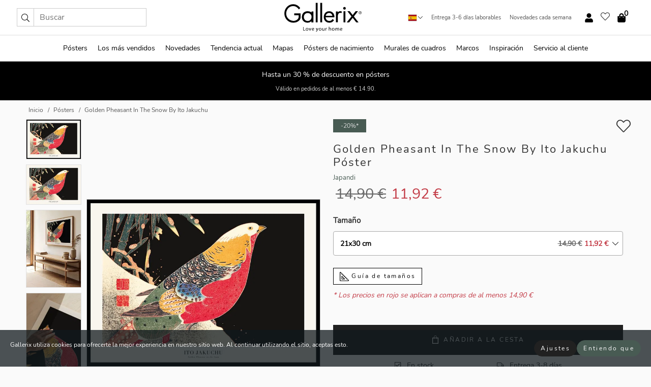

--- FILE ---
content_type: text/html; charset=UTF-8
request_url: https://gallerix.es/poster/5742-golden-pheasant-in-the-snow-by-ito-jakuchu
body_size: 20710
content:
<!DOCTYPE html>
<html lang="es-ES">

<head><script>(function(w,i,g){w[g]=w[g]||[];if(typeof w[g].push=='function')w[g].push(i)})
(window,'GTM-NKPLNM7','google_tags_first_party');</script><script>(function(w,d,s,l){w[l]=w[l]||[];(function(){w[l].push(arguments);})('set', 'developer_id.dYzg1YT', true);
		w[l].push({'gtm.start':new Date().getTime(),event:'gtm.js'});var f=d.getElementsByTagName(s)[0],
		j=d.createElement(s);j.async=true;j.src='/62sa/';
		f.parentNode.insertBefore(j,f);
		})(window,document,'script','dataLayer');</script>
  <title>
    Golden Pheasant In The Snow By Ito Jakuchu Póster | Japandi | Gallerix.es  </title>
  <meta name="description" content="Póster Golden Pheasant In The Snow By Ito Jakuchu. Un faisán dorado con plumaje rojo, amarillo y verde se yergue de perfil sobre un fondo negro intenso y..." />
  <link rel="preload" href="/node_modules/photoswipe/dist/photoswipe.css?v=5.3.3" as="style"
    onload="this.onload=null;this.rel='stylesheet'">
  <!-- <link rel="preload" href="/node_modules/photoswipe/dist/default-skin/default-skin.css" as="style" onload="this.onload=null;this.rel='stylesheet'"> -->

  <meta property="og:title" content="Golden Pheasant In The Snow By Ito Jakuchu">
  <meta property="og:description"
    content="Un faisán dorado con plumaje rojo, amarillo y verde se yergue de perfil sobre un fondo negro intenso y un suelo nevado. Se aprecian hojas de bambú en la esquina superior y sellos japoneses junto al ave. El estilo artístico de Ito Jakuchu confiere al póster una expresión japonesa característica que se adapta tanto a entornos modernos como clásicos.">
  <meta property="og:type" content="product">
  <meta property="og:url" content="https://gallerix.es/poster/5742-golden-pheasant-in-the-snow-by-ito-jakuchu">
  <meta property="og:site_name" content="Gallerix.es">
  <meta property="product:retailer_item_id" content="5742">
  <meta property="product:availability" content="instock">

  <link rel="alternate" hreflang="sv-se" href="https://gallerix.se/poster/5742-golden-pheasant-in-the-snow-by-ito-jakuchu"><link rel="alternate" hreflang="de-de" href="https://gallerix.de/poster/5742-golden-pheasant-in-the-snow-by-ito-jakuchu"><link rel="alternate" hreflang="da-dk" href="https://gallerix-home.dk/plakat/5742-golden-pheasant-in-the-snow-by-ito-jakuchu"><link rel="alternate" hreflang="en-gb" href="https://gallerix.co.uk/poster/5742-golden-pheasant-in-the-snow-by-ito-jakuchu"><link rel="alternate" hreflang="fi-fi" href="https://gallerix.fi/juliste/5742-golden-pheasant-in-the-snow-by-ito-jakuchu"><link rel="alternate" hreflang="nl-nl" href="https://gallerix.nl/poster/5742-golden-pheasant-in-the-snow-by-ito-jakuchu"><link rel="alternate" hreflang="de-at" href="https://gallerix.at/poster/5742-golden-pheasant-in-the-snow-by-ito-jakuchu"><link rel="alternate" hreflang="pl-pl" href="https://gallerix.pl/plakat/5742-golden-pheasant-in-the-snow-by-ito-jakuchu"><link rel="alternate" hreflang="fr-fr" href="https://gallerix.fr/affiche/5742-golden-pheasant-in-the-snow-by-ito-jakuchu"><link rel="alternate" hreflang="es-es" href="https://gallerix.es/poster/5742-golden-pheasant-in-the-snow-by-ito-jakuchu"><link rel="alternate" hreflang="cs-cz" href="https://gallerix.cz/plakat/5742-golden-pheasant-in-the-snow-by-ito-jakuchu"><link rel="alternate" hreflang="it-it" href="https://gallerix.it/poster-stampe/5742-golden-pheasant-in-the-snow-by-ito-jakuchu"><link rel="alternate" hreflang="en-ie" href="https://gallerix.ie/poster/5742-golden-pheasant-in-the-snow-by-ito-jakuchu"><link rel="alternate" hreflang="nl-be" href="https://gallerix.be/poster/5742-golden-pheasant-in-the-snow-by-ito-jakuchu"><link rel="alternate" hreflang="hu-hu" href="https://gallerix.hu/poszter/5742-golden-pheasant-in-the-snow-by-ito-jakuchu"><link rel="alternate" hreflang="sk-sk" href="https://gallerix.sk/plagat/5742-golden-pheasant-in-the-snow-by-ito-jakuchu"><link rel="alternate" hreflang="de-ch" href="https://gallerix.ch/poster/5742-golden-pheasant-in-the-snow-by-ito-jakuchu"><link rel="alternate" hreflang="pt-pt" href="https://gallerix.pt/poster/5742-golden-pheasant-in-the-snow-by-ito-jakuchu"><link rel="alternate" hreflang="fr-lu" href="https://gallerix.lu/affiche/5742-golden-pheasant-in-the-snow-by-ito-jakuchu"><link rel="alternate" hreflang="nb-no" href="https://gallerix-home.no/plakat/5742-golden-pheasant-in-the-snow-by-ito-jakuchu"><link rel="alternate" hreflang="et-ee" href="https://gallerix.ee/poster/5742-golden-pheasant-in-the-snow-by-ito-jakuchu"><link rel="alternate" hreflang="lv-lv" href="https://gallerix.lv/plakats/5742-golden-pheasant-in-the-snow-by-ito-jakuchu"><link rel="alternate" hreflang="lt-lt" href="https://gallerix.lt/plakatas/5742-golden-pheasant-in-the-snow-by-ito-jakuchu"><link rel="alternate" hreflang="ro-ro" href="https://gallerix.ro/poster/5742-golden-pheasant-in-the-snow-by-ito-jakuchu">
  <!-- PRECONNECTS -->

<!-- <link href="https://www.googletagmanager.com" rel="preconnect">
<link href="https://googleads.g.doubleclick.net" rel="preconnect">
<link href="https://www.google-analytics.com" rel="preconnect"> -->

<!-- <link href="//www.googletagmanager.com" rel="dns-prefetch">
<link href="//googleads.g.doubleclick.net" rel="dns-prefetch">
<link href="//www.google-analytics.com" rel="dns-prefetch"> -->


<!-- <link href="https://connect.facebook.net" rel="preconnect">
<link href="//connect.facebook.net" rel="dns-prefetch"> -->
<!-- <link href="https://bat.bing.com" rel="preconnect"> -->
<!-- <link href="//bat.bing.com" rel="dns-prefetch"> -->
<!-- <link href="https://e.clarity.ms" rel="preconnect"> -->
<!-- <link href="//e.clarity.ms" rel="dns-prefetch"> -->
<!-- <link href="https://s.pinimg.com" rel="preconnect"> -->
<!-- <link href="//s.pinimg.com" rel="dns-prefetch"> -->

<!-- FONTS -->
<link rel="preload" href="/fonts/Nunito_Sans/NunitoSans-400-latin.woff2" as="font" type="font/woff2" crossorigin>
<link rel="preload" href="/fonts/Nunito_Sans/NunitoSans-400-latin-ext.woff2" as="font" type="font/woff2" crossorigin>
<link rel="preload" href="/fonts/Montserrat/Montserrat-300-latin.woff2" as="font" type="font/woff2" crossorigin>
<link rel="preload" href="/fonts/Montserrat/Montserrat-300-latin-ext.woff2" as="font" type="font/woff2" crossorigin>
<!-- <link rel="preconnect" href="https://fonts.googleapis.com">
<link rel="preconnect" href="https://fonts.gstatic.com" crossorigin>
<link href="https://fonts.googleapis.com/css2?family=Montserrat:wght@300;500&family=Nunito+Sans&display=swap" rel="stylesheet"> -->

<link rel="preload" href="/lib/fontawesome/webfonts/fa-solid-900.woff2" as="font" type="font/woff2" crossorigin>
<link rel="preload" href="/lib/fontawesome/webfonts/fa-light-300.woff2" as="font" type="font/woff2" crossorigin>
<link rel="preload" href="/lib/fontawesome/webfonts/fa-regular-400.woff2" as="font" type="font/woff2" crossorigin>
<!-- <link rel="preload" href="/lib/fontawesome/webfonts/fa-brands-400.woff2" as="font" type="font/woff2" crossorigin> -->


<meta http-equiv="Content-Type" content="text/html; charset=utf-8" />
<meta http-equiv="Content-Language" content="es" />
<meta name="viewport" content="width=device-width, initial-scale=1">
<!-- <meta name="robots" content="INDEX,FOLLOW"/> -->

<link rel="stylesheet" href="/dist/css/bootstrap-grid.min.css" />


<style>
  @font-face{font-family:Montserrat;font-style:normal;font-weight:300;font-display:swap;src:local("Montserrat"),url(/fonts/Montserrat/Montserrat-300-latin-ext.woff2) format("woff2");unicode-range:U+0100-024F,U+0259,U+1E00-1EFF,U+2020,U+20A0-20AB,U+20AD-20CF,U+2113,U+2C60-2C7F,U+A720-A7FF}@font-face{font-family:Montserrat;font-style:normal;font-weight:300;font-display:swap;src:local("Montserrat"),url(/fonts/Montserrat/Montserrat-300-latin.woff2) format("woff2");unicode-range:U+0000-00FF,U+0131,U+0152-0153,U+02BB-02BC,U+02C6,U+02DA,U+02DC,U+2000-206F,U+2074,U+20AC,U+2122,U+2191,U+2193,U+2212,U+2215,U+FEFF,U+FFFD}@font-face{font-family:Montserrat;font-style:normal;font-weight:500;font-display:swap;src:local("Montserrat"),url(/fonts/Montserrat/Montserrat-500.woff2) format("woff2");unicode-range:U+0100-024F,U+0259,U+1E00-1EFF,U+2020,U+20A0-20AB,U+20AD-20CF,U+2113,U+2C60-2C7F,U+A720-A7FF}@font-face{font-family:Montserrat;font-style:normal;font-weight:500;font-display:swap;src:local("Montserrat"),url(/fonts/Montserrat/Montserrat-500.woff2) format("woff2");unicode-range:U+0000-00FF,U+0131,U+0152-0153,U+02BB-02BC,U+02C6,U+02DA,U+02DC,U+2000-206F,U+2074,U+20AC,U+2122,U+2191,U+2193,U+2212,U+2215,U+FEFF,U+FFFD}@font-face{font-family:"Nunito Sans";font-style:normal;font-weight:400;font-display:swap;src:local("Nunito Sans"),url(/fonts/Nunito_Sans/NunitoSans-400-latin-ext.woff2) format("woff2");unicode-range:U+0100-024F,U+0259,U+1E00-1EFF,U+2020,U+20A0-20AB,U+20AD-20CF,U+2113,U+2C60-2C7F,U+A720-A7FF}@font-face{font-family:"Nunito Sans";font-style:normal;font-weight:400;font-display:swap;src:local("Nunito Sans"),url(/fonts/Nunito_Sans/NunitoSans-400-latin.woff2) format("woff2");unicode-range:U+0000-00FF,U+0131,U+0152-0153,U+02BB-02BC,U+02C6,U+02DA,U+02DC,U+2000-206F,U+2074,U+20AC,U+2122,U+2191,U+2193,U+2212,U+2215,U+FEFF,U+FFFD}</style>
<style>
  :root{--orange:coral;--red:#cd1f26;--gallerixGreen:#475b52;--gallerixLightGreen:#a5b3a7;--header-font-family:Montserrat,sans-serif;--text-font-family:"Nunito Sans",sans-serif}*,:after,:before{-moz-box-sizing:border-box;-webkit-box-sizing:border-box;box-sizing:border-box}html{-ms-text-size-adjust:100%;-webkit-text-size-adjust:100%;-webkit-font-smoothing:antialiased}body{margin:0;color:#333;background:#fafafa;font-family:var(--text-font-family);font-size:14px}svg:not(:root){overflow:hidden}a{color:var(--gallerixGreen);text-decoration:none;background-color:transparent}.icon{display:inline-block;width:1em;height:1em;stroke-width:0;stroke:currentColor;fill:currentColor;pointer-events:none;line-height:1}.btn{position:relative;display:inline-block;outline:0;z-index:1;padding:.5em 1em;border-radius:0;font-size:12px;text-align:center;letter-spacing:.2em;font-family:var(--text-font-family);font-weight:400;text-decoration:none;cursor:pointer}.btn--big{text-transform:uppercase;padding:1.6em 2.4em}.btn--round{border-radius:18px;font-family:var(--text-font-family);padding:5px 15px}.topbar__left,.topbar__right{height:100%;display:flex;align-items:center}.topbar__right{justify-content:flex-end}.topbar-mobile-menu{display:flex;align-items:center;gap:.8em}@media only screen and (min-width:768px){.topbar-mobile-menu{display:none}}#hamburger-nav-icon{width:25px;height:20px;position:relative;margin:14px auto 10px 10px;-webkit-transform:rotate(0);-moz-transform:rotate(0);-o-transform:rotate(0);transform:rotate(0);-webkit-transition:.5s ease-in-out;-moz-transition:.5s ease-in-out;-o-transition:.5s ease-in-out;transition:.5s ease-in-out;cursor:pointer;z-index:1001}#hamburger-nav-icon span{display:block;position:absolute;height:1px;width:100%;background:#222;border-radius:1px;opacity:1;left:0;-webkit-transform:rotate(0);-moz-transform:rotate(0);-o-transform:rotate(0);transform:rotate(0);-webkit-transition:.25s ease-in-out;-moz-transition:.25s ease-in-out;-o-transition:.25s ease-in-out;transition:.25s ease-in-out}.hover-menu{position:relative;text-align:center;display:flex;align-items:center;float:right;padding:0;margin:0;height:100%}.hover-button{padding:0 8px;position:relative;z-index:10;display:block;width:100%;height:100%;cursor:pointer;-webkit-backface-visibility:hidden;backface-visibility:hidden;color:#000}.hover-panel{overflow:auto;position:fixed;width:480px;max-width:90%;height:auto;min-height:100%;top:0;bottom:0;padding:0;text-align:left;background:#fff;z-index:1266;-webkit-overflow-scrolling:touch;transition:all .6s cubic-bezier(.2,1,.3,1);color:#333}.hover-panel-right{right:-480px;border-left:1px solid #333}.items-in-cart{position:absolute;right:2px;top:-8px;font-weight:700;font-family:var(--text-font-family)}.site-menu{padding:0;list-style:none;width:100%;margin:0}.site-menu>li{display:inline-block;color:#000}.site-menu a{color:#000}.site-menu a:hover{text-decoration:none}.site-menu>li>a{margin:0 8px;line-height:50px;display:block}.site-menu .main-sub-container{background:#fff;position:absolute;left:0;top:51px;z-index:75;width:100%;text-align:left;background:#fefefe;display:none;color:#000;padding-bottom:15px;border-top:2px solid #ccc;border-bottom:2px solid #ccc;box-shadow:inset 0 10px 22px -23px rgba(0,0,0,.75)}.site-menu .main-sub-container.show{display:block}.main-sub-container .sub-container-wrapper{display:flex;flex-direction:column;justify-content:space-around}.site-menu .main-sub-container>div{padding:0 20px}.site-menu .main-sub-container .top-horizontal{display:flex;padding:20px;margin-bottom:20px;border-bottom:1px solid #ccc}.site-menu .main-sub-container .bottom-horizontal{display:flex}.site-menu .top-horizontal a{font-weight:700;margin-right:20px}.site-menu a:hover{color:#999}.site-menu>li:before{position:absolute;bottom:0;content:" ";border-right:7px solid transparent;border-bottom:7px solid #ccc;border-left:7px solid transparent;transform:translateX(-50%);width:0;height:0;opacity:0}.site-menu>li:hover:before{opacity:.9}.site-menu .main-sub-container ul{list-style:none;padding:0;padding:0 25px;border-left:1px solid #ccc}.site-menu .main-sub-container ul:first-child{border-left:none}.site-menu .main-sub-container ul.extend-prev-ul{padding-top:40px;border-left:none}.site-menu .main-sub-container ul .sub-heading{font-weight:700;padding:10px 0}.topbar .web-logo img{height:76px}.country-selector__overlay{position:fixed;top:0;bottom:0;left:0;right:0;z-index:10;display:none;background:0 0}.country-selector .icon--chevron-up{font-size:.6rem;transform:rotate(180deg)}.flag-icon{width:16px;height:12px;box-shadow:0 0 1px #000}.country-list{opacity:0;position:absolute;z-index:-1;top:100%;right:0}.camp-mark{display:inline-block;padding:4px 15px;background-color:var(--gallerixGreen);background-position:initial;background-repeat:initial;background:var(--gallerixGreen);color:#ddd;font-size:11px;text-transform:uppercase}.camp-mark.product-page{margin-bottom:20px;margin-right:10px;font-size:12px}.header-search{border:1px solid #d9d9d9;display:flex;align-items:center}.header-search__btn{background:0 0;border:0;font-size:1rem;padding:0 .5em}.header-search__input{background:0 0;border:0;font-size:1rem;padding:.3em .7em;border-left:1px solid #d9d9d9;outline:transparent}.input-group{position:relative;display:-ms-flexbox;display:flex;-ms-flex-wrap:wrap;flex-wrap:wrap;-ms-flex-align:stretch;align-items:stretch;width:100%}.label-inv-term{position:absolute;left:-9999px}.gallery-search-input-group .input-group-prepend{background-color:#fff;font-size:16px}.gallery-search-input-group .form-control,.gallery-search-input-group .input-group-prepend{border-color:#ccc;border-radius:1px;font-size:16px}.input-group-prepend{margin-right:-1px}.input-group-append,.input-group-prepend{display:-ms-flexbox;display:flex}.input-group>.input-group-append:last-child>.btn:not(:last-child):not(.dropdown-toggle),.input-group>.input-group-append:last-child>.input-group-text:not(:last-child),.input-group>.input-group-append:not(:last-child)>.btn,.input-group>.input-group-append:not(:last-child)>.input-group-text,.input-group>.input-group-prepend>.btn,.input-group>.input-group-prepend>.input-group-text{border-top-right-radius:0;border-bottom-right-radius:0}.gallery-search-input-group .input-group-prepend,.gallery-search-input-group .input-group-text{background-color:#fff;font-size:12px}.input-group-text{display:-ms-flexbox;display:flex;-ms-flex-align:center;align-items:center;padding:.375rem .75rem;margin-bottom:0;font-size:1rem;font-weight:400;line-height:1.5;color:#495057;text-align:center;white-space:nowrap;background-color:#e9ecef;border:1px solid #ced4da;border-radius:.25rem}.form-control{display:block;width:100%;height:calc(1.5em + .75rem + 2px);padding:.375rem .75rem;font-size:1rem;font-weight:400;line-height:1.5;color:#495057;background-color:#fff;background-clip:padding-box;border:1px solid #ced4da;border-radius:.25rem;transition:border-color .15s ease-in-out,box-shadow .15s ease-in-out}.input-group>.custom-file,.input-group>.custom-select,.input-group>.form-control,.input-group>.form-control-plaintext{position:relative;-ms-flex:1 1 auto;flex:1 1 auto;width:1%;min-width:0;margin-bottom:0}.float-left{float:left}@media (max-width:992px){.navbar-left,.navbar-right{display:none}.navbar{position:absolute;left:-1000px}.site-menu .top-horizontal a{margin-bottom:8px}.topbar{top:0;left:0;height:45px;width:100%;z-index:1205;background:#fff;border-bottom:1px solid #ccc;text-align:center}.topbar.row{margin:0}.topbar .web-logo img{height:32px;text-align:center}.site-menu{position:fixed;width:480px;max-width:90%;height:auto;min-height:100%;top:45px;bottom:0;padding:0 0 45px 0;text-align:left;background:#fff;z-index:1011;overflow-y:scroll;-webkit-overflow-scrolling:touch;transition:all .6s cubic-bezier(.2,1,.3,1);color:#333;left:-480px;border-right:1px solid #333}.site-menu.panel-active{left:-16px}.site-menu>li{display:block;padding-left:16px;position:relative;border-bottom:1px solid #eee}.site-menu li a{display:block}.site-menu li .main-sub-container{transition:all linear .2s;display:none}.site-menu>li.active .main-sub-container{display:block}.site-menu .main-sub-container .bottom-horizontal,.site-menu .main-sub-container .top-horizontal{flex-direction:column;padding:11px 0 11px 10px;margin-bottom:7px}.site-menu .main-sub-container ul{min-height:0}.site-menu .main-sub-container ul.extend-prev-ul{padding-top:0}.site-menu li .main-sub-container+i{position:absolute;right:13px;top:18px;transition:all linear .2s}.site-menu li.active .main-sub-container+i{transform:rotate(180deg)}.site-menu .main-sub-container{border:none;position:relative;padding:3px 0;top:0;left:0}.site-menu>li:before{display:none}.site-menu .main-sub-container ul{border-left:none;padding:0 0 0 7px;margin-left:3px;float:none}.search-form{width:100%;position:absolute;top:-100px;left:0;background:#fff}.search-form.active{top:45px;border-bottom:1px solid #eee;padding:13px 10px}n-sub-container ul li{padding:5px 0}.site-menu>li .navbar-text{width:100%;display:block;padding:0}}.top-menu-icon{font-size:18px}@media (min-width:768px){header .navbar-right ul{opacity:1}}.heading{letter-spacing:.2em;text-transform:uppercase;font-weight:300;font-family:var(--header-font-family)}.line-header,h2.header{position:relative;color:#303030;font-size:16px;margin:50px 0 30px;width:100%}.line-header:before,h2.header:before{content:"";display:block;border-top:solid 1px #c1c1c1;width:100%;height:1px;position:absolute;top:50%;z-index:1}.line-header span,h2.header span{background:#fafafa;padding:0 20px;position:relative;z-index:5}.text-center{text-align:center!important}.jumbo{width:100%;height:25vh;align-items:center;justify-content:center;display:flex;position:relative}@media only screen and (min-width:576px){.jumbo{height:45vh}}@media only screen and (min-width:768px){.jumbo{height:calc(100vh - 172px)}}.jumbo--fs{height:calc(100vh - 172px)}.jumbo--fs .jumbo__shield{display:flex!important}.jumbo__img{position:absolute;width:100%;height:100%;object-fit:cover;top:0;right:0;bottom:0;left:0;z-index:-1}.jumbo__shield{flex-direction:column;color:#fff;text-align:center;padding:25px;background:rgba(0,0,0,.3);display:none}@media only screen and (min-width:768px){.jumbo__shield{padding:100px;display:flex!important}}.jumbo__shield .heading,.jumbo__shield p{margin-bottom:15px}@media only screen and (min-width:768px){.jumbo__shield{padding:100px}}.jumbo small{font-size:.95rem;font-weight:400}@media only screen and (min-width:768px){.jumbo small{font-size:.75rem}}.jumbo__title{font-size:1.2rem;font-weight:400}@media only screen and (min-width:768px){.jumbo__title{font-size:1.8rem;font-weight:300}}.jumbo__btn{margin-top:1em}.usp-banner{background:#fff;text-align:center;color:#4d4d4d;font-size:.7rem}.usp-banner--mobile{display:block;border-bottom:1px solid #eee}@media only screen and (min-width:992px){.usp-banner--mobile{display:none}}.usp-banner--desktop{display:none}@media only screen and (min-width:992px){.usp-banner--desktop{display:block;margin-right:1em}}.usp-banner>ul{display:inline-block;margin:0;padding:0}.usp-banner>ul>li{display:inline-block;padding:0 7px;line-height:35px}.info-banner{text-align:center;width:100%;z-index:72}.info-banner__item{width:100%;z-index:0;font-size:1rem;display:none;z-index:1;line-height:28px;padding:10px 0}@media only screen and (min-width:768px){.info-banner__item{line-height:31px}}.info-banner__item--active{display:block!important}.campaign-marks{display:flex;justify-content:center;margin-bottom:5px}.gallery-list,.product-item{position:relative;padding:0 1px;font-size:11px;margin:10px 0;padding:0 6px;display:flex;flex-direction:column}@media only screen and (min-width:768px){.product-item{padding:0 2%}}.product-item__details{margin-top:auto;display:flex;justify-content:space-between;text-align:center;position:relative}.product-item__details .list-info{flex:1 1 auto;max-width:100%}@media (min-width:768px){.product-item__details .list-fav{position:absolute;right:2px;top:0}}.product-item__img{margin-bottom:10px;position:relative;padding-bottom:140.1%;height:0}.product-item__img img{border:1px solid #ccc;max-width:100%;width:100%;height:auto;position:absolute;top:0;right:0;bottom:0;left:0;margin:auto}.product-item__img img.crossfadebottom{position:absolute;opacity:0;transition:all .3s ease-in}.product-item__title{color:#333;font-size:.9rem;margin:0;line-height:1.5rem;overflow:hidden;text-overflow:ellipsis;white-space:nowrap}.star-rating-holder{display:flex}.star-rating-holder .star{width:26px;height:26px;margin-right:1px;color:#000;display:flex;align-items:center}.star-rating-holder .star-small{padding:3px 3px;font-size:18px}.star-rating-holder .star-medium{padding:3px 5px;font-size:25px}.star-rating-holder .star-large{padding:8px 15px;font-size:25px}.container,.container-fluid,.container-lg,.container-md,.container-sm,.container-xl{width:100%;padding-right:15px;padding-left:15px;margin-right:auto;margin-left:auto}.d-flex{display:flex}.fa,.fab,.fad,.fal,.far,.fas{-moz-osx-font-smoothing:grayscale;-webkit-font-smoothing:antialiased;display:inline-block;font-style:normal;font-variant:normal;text-rendering:auto;line-height:1}.fa,.fas{font-family:'Font Awesome 5 Pro';font-weight:900}.fal{font-family:'Font Awesome 5 Pro';font-weight:300}.fab{font-family:'Font Awesome 5 Brands';font-weight:400}.fa-fw{text-align:center;width:1.25em}.slider{position:relative;margin-left:-15px;margin-right:-15px}@media only screen and (min-width:768px){.slider{margin-left:0;margin-right:0}}.slider__frame{overflow:hidden}.slider__wrapper{overflow-x:scroll;padding-left:15px;margin-left:0;margin-right:0}@media only screen and (min-width:768px){.slider__wrapper{padding-left:15px;margin-left:-15px;margin-right:-15px}}.slider__wrapper::-webkit-scrollbar{display:none}.slider__list{display:flex;list-style-type:none;margin:0;padding:0;position:relative}.slider__item{width:47%;padding:0 15px 0 0!important;flex-shrink:0}@media only screen and (min-width:768px){.slider__item{width:16.6666666667%}}.slider__btn{display:none;position:absolute;top:50%;transform:translateY(-50%);z-index:1;font-size:25px;background:0 0;border:0}@media only screen and (min-width:768px){.slider__btn{display:flex}}.slider__btn--prev{left:0;transform:rotate(-90deg)}@media only screen and (min-width:1300px){.slider__btn--prev{left:-75px}}.slider__btn--next{right:0;transform:rotate(90deg)}@media only screen and (min-width:1300px){.slider__btn--next{right:-75px}}.breadcrumbs{margin:10px 0 15px;padding:0}.breadcrumbs a{color:#565656}.breadcrumbs>li{color:#565656;display:inline-block;font-size:12px}.breadcrumbs>li:first-child:before{content:"";margin:0}.breadcrumbs>li:before{font-family:var(--text-font-family);content:"/";margin:0 5px}</style>


  <link rel="canonical" href="https://gallerix.es/poster/5742-golden-pheasant-in-the-snow-by-ito-jakuchu" />

<link rel="icon" type="image/png" href="https://gallerix.es/img/favicon.png?1" />
<link rel="apple-touch-icon" href="https://gallerix.es/img/favicon.png?1"/>
<link rel="icon" type="image/svg+xml" href="https://gallerix.es/img/favicon.svg?1" />
<link rel="preload" href="/vendor/twbs/bootstrap/dist/css/bootstrap.min.css" as="style" onload="this.onload=null;this.rel='stylesheet'">
<noscript><link rel="stylesheet" href="/vendor/twbs/bootstrap/dist/css/bootstrap.min.css"></noscript>

<!-- <link rel="stylesheet" href="/lib/fontawesome/css/all.min.css" /> -->



<link rel="preload" href="/lib/fontawesome/css/bare.min.css?rel=1766144796396" as="style" onload="this.onload=null;this.rel='stylesheet'">
<noscript><link rel="stylesheet" href="/lib/fontawesome/css/bare.min.css?rel=1766144796396"></noscript>


<link rel="stylesheet" href="/dist/css/style.min.css?rel=1766144796396" />


<script>
const siteSettings = {
  locale: "es_ES",
  currencyCode: "EUR",
  countryCode: "es",
  languageCode: "es",
  clerkKey: "xgNyo3Wmu6BilkHlCHVGP5M9w5djEvul",
  vatPercentage: 21.00,
  siteUrl: "https://gallerix.es",
};

const visitor = {
  uniqid: "QHHWUGRGeQTxa1D74GdW0Uzrk",
};

const locale = "es_ES";
</script>

<script>
window.dataLayer = window.dataLayer || [];
</script>

<script>
  function gtag(){
    window.dataLayer.push(arguments);
  }
</script>

<!-- Google Tag Manager -->
<script>
(function(w,d,s,l,i){w[l]=w[l]||[];w[l].push({'gtm.start':
new Date().getTime(),event:'gtm.js'});var f=d.getElementsByTagName(s)[0],
j=d.createElement(s),dl=l!='dataLayer'?'&l='+l:'';j.async=true;j.src=
'https://www.googletagmanager.com/gtm.js?id='+i+dl;f.parentNode.insertBefore(j,f);
})(window,document,'script','dataLayer','GTM-NKPLNM7');
</script>
<!-- End Google Tag Manager -->


<!-- Facebook Pixel Code
<script>
    !function(f,b,e,v,n,t,s){if(f.fbq)return;n=f.fbq=function(){n.callMethod?
    n.callMethod.apply(n,arguments):n.queue.push(arguments)};if(!f._fbq)f._fbq=n;
    n.push=n;n.loaded=!0;n.version='2.0';n.queue=[];t=b.createElement(e);t.async=!0;
    t.src=v;s=b.getElementsByTagName(e)[0];s.parentNode.insertBefore(t,s)}(window,
    document,'script','https://connect.facebook.net/en_US/fbevents.js');
    fbq('init', '337926019941974'); // Insert your pixel ID here.
    fbq('track', 'PageView');
</script>
<noscript><img height="1" width="1" style="display:none" src="https://www.facebook.com/tr?id=337926019941974&ev=PageView&noscript=1"/></noscript>
DO NOT MODIFY -->
<!-- End Facebook Pixel Code -->

<!-- Pinterest Tag -->
<!-- <script>
!function(e){if(!window.pintrk){window.pintrk = function () {
window.pintrk.queue.push(Array.prototype.slice.call(arguments))};var
  n=window.pintrk;n.queue=[],n.version="3.0";var
  t=document.createElement("script");t.async=!0,t.src=e;var
  r=document.getElementsByTagName("script")[0];
  r.parentNode.insertBefore(t,r)}}("https://s.pinimg.com/ct/core.js");
pintrk('load', '');
pintrk('page');
</script>
<noscript>
<img height="1" width="1" style="display:none;" alt=""
  src="https://ct.pinterest.com/v3/?event=init&tid=&pd[em]=<hashed_email_address>&noscript=1" />
</noscript> -->
<!-- end Pinterest Tag -->

<!-- Bing tag --><!--
<script>
  (function(w,d,t,r,u)
  {
    var f,n,i;
    w[u]=w[u]||[],f=function()
    {
      var o={ti:"137005617"};
      o.q=w[u],w[u]=new UET(o),w[u].push("pageLoad")
    },
    n=d.createElement(t),n.src=r,n.async=1,n.onload=n.onreadystatechange=function()
    {
      var s=this.readyState;
      s&&s!=="loaded"&&s!=="complete"||(f(),n.onload=n.onreadystatechange=null)
    },
    i=d.getElementsByTagName(t)[0],i.parentNode.insertBefore(n,i)
  })
  (window,document,"script","//bat.bing.com/bat.js","uetq");
</script>-->
<!-- End Bing tag -->

<!-- Start of Clerk.io E-commerce Personalisation tool - www.clerk.io -->
<script type="text/javascript">
    (function(w,d){
    var e=d.createElement('script');e.type='text/javascript';e.async=true;
    e.src=(d.location.protocol=='https:'?'https':'http')+'://cdn.clerk.io/clerk.js';
    var s=d.getElementsByTagName('script')[0];s.parentNode.insertBefore(e,s);
    w.__clerk_q=w.__clerk_q||[];w.Clerk=w.Clerk||function(){w.__clerk_q.push(arguments)};
    })(window,document);

    Clerk('config', {
      key: 'xgNyo3Wmu6BilkHlCHVGP5M9w5djEvul',
      visitor: 'QHHWUGRGeQTxa1D74GdW0Uzrk',
      debug: {
        enable: false,
        level: 'log'
      }
    });
</script>
<!-- End of Clerk.io E-commerce Personalisation tool - www.clerk.io -->
  <style>
    .favourite-flap{background:#fff;position:fixed;bottom:110px;right:-7px;color:#333;border:1px solid #eee;border-right:none;padding:7px 12px 7px 7px;border-radius:10px 0 0 10px;z-index:500;transition:all .2s ease}.main-product-image img{width:100%}.product-images{padding:0 0 35px 0;display:flex}.main-product-image a{position:relative;display:block;padding-bottom:calc(800 / 571 * 100%)}.main-product-image img{position:absolute;top:0;left:0;width:100%}.main-product-image{order:2;width:80%;padding:0 10px}.product-thumbs{order:1;width:20%;margin-top:0;overflow:hidden;list-style:none;padding:0 0 0 10px}.product-thumbs img{width:100%;border:1px solid #e1e1e1}.product-thumb{min-height:30px;transition:opacity .15s ease-in;width:100%;margin-bottom:10px}.product-thumb:last-child{margin-bottom:0}.product-thumb--portrait img{aspect-ratio:50/70}.product-thumb--landscape img{aspect-ratio:70/50}@media (max-width:767px){.product-images{padding:0 0 20px}.main-product-image{width:80%}.product-thumbs{order:2;width:20%;margin-top:0;padding:0 8px}.product-thumb{width:100%;margin-bottom:10px}.product-thumb:last-child{margin-bottom:0}}.gallery-product-title{font-size:22px;margin-top:0;letter-spacing:2px;font-weight:300}.product-option-img>li:first-child{margin-left:0}.product-option-img>li{float:left;margin:10px;cursor:pointer}.product-option-img span{font-size:12px;display:block;padding-top:5px}.product-option-img img{padding:2px;border:1px solid #fff}.view-frames{width:100%}.product-option__header,.product-options h4{font-weight:700;font-size:15px;margin:20px 0 10px}#btn-add-cart+ul{list-style:none;display:flex;margin:0;padding:0;width:100%;justify-content:space-evenly}#btn-add-cart+ul li{margin:10px 5px}.gallery-price{color:#333;font-weight:300;font-size:40px}  </style>
  <script>
    const productData = {
      id: '5742',
      name: `Golden Pheasant In The Snow By Ito Jakuchu`,
      category: 'poster'
    };
  </script>
</head>

<body itemscope itemtype="http://schema.org/ItemPage">
  <!-- Google Tag Manager (noscript) -->
<noscript><iframe src="https://www.googletagmanager.com/ns.html?id=GTM-NKPLNM7" height="0" width="0" style="display:none;visibility:hidden"></iframe></noscript>
<!-- End Google Tag Manager (noscript) -->
 
<meta itemprop="url" content="https://gallerix.es/poster/5742-golden-pheasant-in-the-snow-by-ito-jakuchu" />
<header class="navigation ">
  <!-- search dialog -->
  <div class="search-dialog container">
    <section class="search-dialog__body">
      <ul class="search-results" id="clerk-results"></ul>
      <div class="fs-dialog-search-area__no-items flex-center" style="display:none">
        <p>Lamentablemente tu búsqueda no dio resultados.</p>
        <div class="btn btn-outline--white btn--big fs-dialog-search-area__close">Cerrar</div>
      </div>
      <br />
      <br />
      <div class="flex-center">
        <a href="/search" class="btn btn--black btn--big fs-dialog-search-area__btn" style="display:none;">Mostrar todos los resultados</a>
      </div>
    </section>
  </div>
	<div class="topbar brand-area">
		<div class="topbar-left topbar__left">
			<div class="mobile-menu-btn topbar-mobile-menu">
				<div class="topbar-mobile-menu__btn" id="menu-btn">
					<div id="hamburger-nav-icon">
						<span></span>
						<span></span>
						<span></span>
						<span></span>
					</div>
				</div>
				<div class="topbar-mobile-menu__search open-search">
					<img src="/img/svg-icons/search.svg?47" fetchpriority="high" class="icon icon--search " />				</div>
			</div>

			<div class="search-form">
				<form class="w-70" method="get" action="/search" itemscope itemprop="potentialAction" itemtype="http://schema.org/SearchAction">
					<meta itemprop="target" content="https://gallerix.es/search/?s={s}">
					
                    <div class="header-search">
            <div class="header-search__item">
              <button class="header-search__btn" role="button" aria-label="Buscar"><img src="/img/svg-icons/search.svg?47" fetchpriority="high" class="icon icon--search " /></button>
            </div>
            <input type="text" name="s" class="header-search__item header-search__input" placeholder="Buscar" value="" id="search_inp" itemprop="query-input" autocomplete="off" />
          </div>
          				</form>
			</div>
			
		</div>
		<div class="topbar-center  topbar__center">
			
			<a class="web-logo" href="https://gallerix.es" style="z-index:1;">
				<picture>
					<source srcset="/img/logo_black.svg" media="(max-width:992px)" />
					<img alt="Gallerix logo" src="/img/gallerix_logo_slogan.svg" width="152" height="76" />
				</picture>

			</a>
		</div>
		<div class="topbar-right topbar__right">
		<div class="usp-banner usp-banner--desktop">
			<ul>
				<li>	
					<div class="country-selector">
						
						<svg class="flag-icon"><use xlink:href="/img/flags.svg?23#es" /></svg>
						<img src="/img/svg-icons/chevron-up.svg?47" fetchpriority="high" class="icon icon--chevron-up " />						
						<div class="country-selector__overlay"></div>
						<ul class="country-list">
						<li class="country-list__item"><a href="https://gallerix.be"><svg class="flag-icon"><use xlink:href="/img/flags.svg?23#be" /></svg> België</a></li><li class="country-list__item"><a href="https://gallerix.cz"><svg class="flag-icon"><use xlink:href="/img/flags.svg?23#cz" /></svg> Česká republika</a></li><li class="country-list__item"><a href="https://gallerix-home.dk"><svg class="flag-icon"><use xlink:href="/img/flags.svg?23#dk" /></svg> Danmark</a></li><li class="country-list__item"><a href="https://gallerix.de"><svg class="flag-icon"><use xlink:href="/img/flags.svg?23#de" /></svg> Deutschland</a></li><li class="country-list__item"><a href="https://gallerix.ee"><svg class="flag-icon"><use xlink:href="/img/flags.svg?23#ee" /></svg> Eesti</a></li><li class="country-list__item"><a href="https://gallerix.es"><svg class="flag-icon"><use xlink:href="/img/flags.svg?23#es" /></svg> España</a></li><li class="country-list__item"><a href="https://gallerix.fr"><svg class="flag-icon"><use xlink:href="/img/flags.svg?23#fr" /></svg> France</a></li><li class="country-list__item"><a href="https://gallerix.ie"><svg class="flag-icon"><use xlink:href="/img/flags.svg?23#ie" /></svg> Ireland</a></li><li class="country-list__item"><a href="https://gallerix.it"><svg class="flag-icon"><use xlink:href="/img/flags.svg?23#it" /></svg> Italia</a></li><li class="country-list__item"><a href="https://gallerix.lv"><svg class="flag-icon"><use xlink:href="/img/flags.svg?23#lv" /></svg> Latvija</a></li><li class="country-list__item"><a href="https://gallerix.lt"><svg class="flag-icon"><use xlink:href="/img/flags.svg?23#lt" /></svg> Lietuva</a></li><li class="country-list__item"><a href="https://gallerix.lu"><svg class="flag-icon"><use xlink:href="/img/flags.svg?23#lu" /></svg> Luxembourg</a></li><li class="country-list__item"><a href="https://gallerix.hu"><svg class="flag-icon"><use xlink:href="/img/flags.svg?23#hu" /></svg> Magyarország</a></li><li class="country-list__item"><a href="https://gallerix.nl"><svg class="flag-icon"><use xlink:href="/img/flags.svg?23#nl" /></svg> Nederland</a></li><li class="country-list__item"><a href="https://gallerix-home.no"><svg class="flag-icon"><use xlink:href="/img/flags.svg?23#no" /></svg> Norge</a></li><li class="country-list__item"><a href="https://gallerix.pl"><svg class="flag-icon"><use xlink:href="/img/flags.svg?23#pl" /></svg> Polska</a></li><li class="country-list__item"><a href="https://gallerix.pt"><svg class="flag-icon"><use xlink:href="/img/flags.svg?23#pt" /></svg> Portugal</a></li><li class="country-list__item"><a href="https://gallerix.ro"><svg class="flag-icon"><use xlink:href="/img/flags.svg?23#ro" /></svg> România</a></li><li class="country-list__item"><a href="https://gallerix.ch"><svg class="flag-icon"><use xlink:href="/img/flags.svg?23#ch" /></svg> Schweiz</a></li><li class="country-list__item"><a href="https://gallerix.sk"><svg class="flag-icon"><use xlink:href="/img/flags.svg?23#sk" /></svg> Slovensko</a></li><li class="country-list__item"><a href="https://gallerix.fi"><svg class="flag-icon"><use xlink:href="/img/flags.svg?23#fi" /></svg> Suomi</a></li><li class="country-list__item"><a href="https://gallerix.se"><svg class="flag-icon"><use xlink:href="/img/flags.svg?23#se" /></svg> Sverige</a></li><li class="country-list__item"><a href="https://gallerix.co.uk"><svg class="flag-icon"><use xlink:href="/img/flags.svg?23#gb" /></svg> United Kingdom</a></li><li class="country-list__item"><a href="https://gallerix.at"><svg class="flag-icon"><use xlink:href="/img/flags.svg?23#at" /></svg> Österreich</a></li>						</ul>
					</div>
				</li>
				<li>Entrega 3-6 días laborables</li>
				<li>Novedades cada semana</li>
			</ul>
		</div>
			<ul class="hover-menu">
				<li>
											<div class="hover-button login">
							<img src="/img/svg-icons/solid-user.svg?47" fetchpriority="high" class="icon icon--solid-user top-menu-icon" />						</div>
									</li>
				<li>
					<div class="hover-panel-trigger">
						<div class="hover-button favourite-icon">
							<i class="fal fa-fw fa-heart header-fav top-menu-icon"></i>
						</div>
						<div class="hover-panel hover-panel-right slide-in-fav">
							<div class="minicart-wrapper">
								<div class="minicart-header">
									<span class="cart-close"><i class="fal fa-fw fa-times"></i></span>
									<h4>Mis favoritos</h4>
									<div></div>
								</div>
								<div class="minicart-body scrollbar">
									<ul class="minicart-items">
										
									</ul>
								</div>
								
								<div class="minicart-footer">
									<div id="fav-share-btn">
										<button class="btn btn--green share-favourite w-100">Comparte tu lista de favoritos</button>
									</div>
									<div id="fav-share-link" class="text-center" style="display:none;">
										<div><strong>Enlace a tus favoritos</strong></div>
										<a href=""></a>
									</div>
								</div>
							</div>
						</div>
					</div>
				</li>
				<li>
					<div class="hover-panel-trigger">
						<div class="hover-button header-cart-btn">
							<img src="/img/svg-icons/shopping-bag.svg?47" fetchpriority="high" class="icon icon--shopping-bag top-menu-icon " />							<span class="items-in-cart">0</span>
						</div>
						<div class="hover-panel hover-panel-right slide-in-cart">
							<div class="minicart-wrapper">
								<div class="minicart-header">
									<span class="cart-close"><i class="fal fa-fw fa-times"></i></span>
									<h4>Carrito</h4>
									<div></div>
								</div>
								<div class="minicart-body scrollbar">
									<ul class="minicart-items">
										
									</ul>
								</div>
								
								<div class="minicart-footer">
									<div class="minicart-total-discount" style="display:none">
										<div>Ahorras</div>
										<div class="minicart-discount-amount">0,00 €</div>
									</div>
									<div class="minicart-total-summary">
										<div>Total</div>
										<div class="minicart-total-sum">0,00 €</div>
									</div>
									
									<a href="https://gallerix.es/checkout" class="btn btn--big btn--green w-100">Caja</a>
									
								</div>
							</div>
						</div>
					</div>
				</li>
			</ul>
		</div>
	</div>

	<div class="navbar">
		<div class="navbar-left">
		</div>
		<div class="navbar-center">
		
			<ul class="site-menu">
				<li>
					<a href="https://gallerix.es/posters" class="menu-item">Pósters</a>
					<div class="main-sub-container">
						<div class="top-horizontal">
							<a href="https://gallerix.es/poster-de-nacimiento/">Pósters de nacimiento</a>
							<a href="https://gallerix.es/mapa/">Mapas</a>
							<a href="https://gallerix.es/posters">Todos los pósters</a>
						</div>
						<div class="bottom-horizontal">
							<ul class="d-md-none d-xl-block">
								<li class="sub-heading"><a href="https://gallerix.es/posters">Listas principales</a></li>
								<li><a href="https://gallerix.es/posters/popular" data-value="">Los más vendidos</a></li>
								<li><a href="https://gallerix.es/posters/news" data-value="">Novedades</a></li>
								<li><a href="https://gallerix.es/posters/trending" data-value="">Tendencia actual</a></li>
							</ul>
							<ul>
								<li class="sub-heading"><a href="https://gallerix.es/posters">Categorías</a></li>
								<li><a href="https://gallerix.es/posters">Todas las categorías</a></li>
								<li><a href="https://gallerix.es/posters/1-abstracto">Abstracto</a></li><li><a href="https://gallerix.es/posters/97-acuarela">Acuarela</a></li><li><a href="https://gallerix.es/posters/21-animales">Animales</a></li><li><a href="https://gallerix.es/posters/45-arte">Arte</a></li><li><a href="https://gallerix.es/posters/26-arte-grafico">Arte gráfico</a></li><li><a href="https://gallerix.es/posters/49-artistas-famosos">Artistas famosos</a></li><li><a href="https://gallerix.es/posters/34-blanco-y-negro">Blanco y negro</a></li><li><a href="https://gallerix.es/posters/109-bocetos-del-estadio">Bocetos del estadio</a></li><li><a href="https://gallerix.es/posters/30-ciudades-y-arquitectura">Ciudades y Arquitectura</a></li><li><a href="https://gallerix.es/posters/116-conceptual-y-surrealista">Conceptual y Surrealista</a></li></ul><ul class="extend-prev-ul"><li><a href="https://gallerix.es/posters/31-cuadros-con-texto">Cuadros con texto</a></li><li><a href="https://gallerix.es/posters/38-cuadros-de-cocina">Cuadros de cocina</a></li><li><a href="https://gallerix.es/posters/58-deportes-y-ejercicio">Deportes y Ejercicio</a></li><li><a href="https://gallerix.es/posters/95-dibujo-de-linea">Dibujo de línea</a></li><li><a href="https://gallerix.es/posters/165-fiestas-festivas">Fiestas festivas</a></li><li><a href="https://gallerix.es/posters/24-fotografias">Fotografías</a></li><li><a href="https://gallerix.es/posters/27-fotos-iconicas">Fotos icónicas</a></li><li><a href="https://gallerix.es/posters/162-gatos">Gatos</a></li><li><a href="https://gallerix.es/posters/166-halloween">Halloween</a></li><li><a href="https://gallerix.es/posters/59-japandi">Japandi</a></li><li><a href="https://gallerix.es/posters/23-moda">Moda</a></li></ul><ul class="extend-prev-ul"><li><a href="https://gallerix.es/posters/96-motores-y-vehiculos">Motores y vehículos</a></li><li><a href="https://gallerix.es/posters/29-naturaleza">Naturaleza</a></li><li><a href="https://gallerix.es/posters/41-navidad">Navidad</a></li><li><a href="https://gallerix.es/posters/2-ninos">Niños</a></li><li><a href="https://gallerix.es/posters/167-pascua">Pascua</a></li><li><a href="https://gallerix.es/posters/163-perros">Perros</a></li><li><a href="https://gallerix.es/posters/156-pinturas-al-oleo">Pinturas al óleo</a></li><li><a href="https://gallerix.es/posters/3-plantas-y-flores">Plantas y Flores</a></li><li><a href="https://gallerix.es/posters/37-vintage-y-retro">Vintage y Retro</a></li>							</ul>
							<ul>
								<li class="sub-heading">Artistas</li>
                                <li>
                  <a href="https://gallerix.es/posters/45-arte">Todos los artistas</a>
                </li>
                <li><a href="https://gallerix.es/posters/50-august-strindberg">August Strindberg</a></li><li><a href="https://gallerix.es/posters/42-bauhaus">Bauhaus</a></li><li><a href="https://gallerix.es/posters/44-claude-monet">Claude Monet</a></li><li><a href="https://gallerix.es/posters/47-gustav-klimt">Gustav Klimt</a></li><li><a href="https://gallerix.es/posters/46-hilma-af-klint">Hilma af Klint</a></li><li><a href="https://gallerix.es/posters/51-john-bauer">John Bauer</a></li><li><a href="https://gallerix.es/posters/39-pablo-picasso">Pablo Picasso</a></li><li><a href="https://gallerix.es/posters/79-sanna-wieslander">Sanna Wieslander</a></li><li><a href="https://gallerix.es/posters/55-vincent-van-gogh">Vincent van Gogh</a></li><li><a href="https://gallerix.es/posters/43-william-morris">William Morris</a></li>							</ul>
              
              							<ul>
								<li class="sub-heading">Temporadas</li>
                <li><a href="https://gallerix.es/posters/48-invierno">Invierno</a></li><li><a href="https://gallerix.es/posters/52-otono">Otoño</a></li><li><a href="https://gallerix.es/posters/53-primavera">Primavera</a></li><li><a href="https://gallerix.es/posters/54-verano">Verano</a></li>							</ul>
              <ul>
								<li class="sub-heading">Colecciones esenciales</li>

                <li><a href="https://gallerix.es/posters/172-coleccion-non-violence">Colección Non-Violence</a></li>							</ul>
						</div>
					</div>
					<i class="fas fa-fw fa-angle-down d-block d-md-none"></i>
				</li>
				<li>
					<a href="https://gallerix.es/posters/popular" class="menu-item">Los más vendidos</a>
				</li>
				<li>
					<a href="https://gallerix.es/posters/news" class="menu-item">Novedades</a>
				</li>
				<li>
					<a href="https://gallerix.es/posters/trending" class="menu-item">Tendencia actual</a>
				</li>
				<li>
					<a href="https://gallerix.es/mapa/" class="menu-item">Mapas</a>
				</li>
				<li>
					<a href="https://gallerix.es/poster-de-nacimiento/" class="menu-item">Pósters de nacimiento</a>
				</li>
        <li>
					<a href="https://gallerix.es/murales-de-cuadros" class="menu-item">Murales de cuadros</a>
				</li>
				<li>
					<a href="https://gallerix.es/marcos" class="menu-item">Marcos</a>
					<div class="main-sub-container">
						<div class="bottom-horizontal">
							<ul>
								<li class="sub-heading"><a href="https://gallerix.es/marcos">Tamaño</a></li>
								<li><a href="https://gallerix.es/marcos">Todos los tamaños</a></li>
								<li><a href="https://gallerix.es/marcos/size-21x30">21x30 cm</a></li><li><a href="https://gallerix.es/marcos/size-30x40">30x40 cm</a></li><li><a href="https://gallerix.es/marcos/size-50x70">50x70 cm</a></li><li><a href="https://gallerix.es/marcos/size-70x100">70x100 cm</a></li><li><a href="https://gallerix.es/marcos/size-100x140">100x140 cm</a></li>							</ul>
              <ul>
								<li class="sub-heading"><a href="https://gallerix.es/marcos">Material</a></li>
								<li><a href="https://gallerix.es/marcos/marcos-de-madera">Madera</a></li><li><a href="https://gallerix.es/marcos/marcos-de-metal">Metal</a></li>							</ul>
              <ul>
								<li class="sub-heading"><a href="https://gallerix.es/marcos">Color</a></li>
								<li><a href="https://gallerix.es/marcos/marcos-negros">Negro</a></li><li><a href="https://gallerix.es/marcos/marcos-blancos">Blanco</a></li><li><a href="https://gallerix.es/marcos/marcos-de-cobre">Cobre</a></li><li><a href="https://gallerix.es/marcos/marcos-de-plata">Plata</a></li><li><a href="https://gallerix.es/marcos/marcos-oro">Oro</a></li><li><a href="https://gallerix.es/marcos/marcos-de-roble">Roble</a></li><li><a href="https://gallerix.es/marcos/marcos-madera-nogal">Marrón</a></li><li><a href="https://gallerix.es/marcos/marcos-rojos">Rojo</a></li><li><a href="https://gallerix.es/marcos/marcos-amarillos">Amarillo</a></li><li><a href="https://gallerix.es/marcos/marcos-azules">Azul</a></li><li><a href="https://gallerix.es/marcos/marcos-verdes">Verde</a></li>							</ul>
							<ul>
								<li class="sub-heading"><a href="https://gallerix.es/accesorios">Accesorios</a></li>
																<li><a href="https://gallerix.es/accesorios/2190-ganchos-para-colgar">Gancho para cuadros</a></li>
							</ul>
						</div>

					</div>
					<i class="fas fa-fw fa-angle-down d-block d-md-none"></i>
				</li>
				
				<!-- <li>
					<a href="https://gallerix.es/fotokollage" class="menu-item"></a>
				</li> -->
				<li>
					<a href="https://gallerix.es/blog" class="menu-item">Inspiración</a>
					<div class="main-sub-container">
						<div class="top-horizontal">
							<a href="https://gallerix.es/community">Instafeed</a>
							<a href="https://gallerix.es/blog">Blog</a>
						</div>
					</div>
					<i class="fas fa-fw fa-angle-down d-block d-md-none"></i>
				</li>	
				<li>
					<a href="https://gallerix.es/customer-service" class="menu-item">Servicio al cliente</a>
					<div class="main-sub-container">
						<div class="top-horizontal">
							<a href="https://gallerix.es/customer-service">Contáctanos</a>
							<a href="https://gallerix.es/faq">Preguntas frecuentes</a>
							<a href="https://gallerix.es/refunds">Reclamaciones</a>
                              <a href="https://gallerix.es/register">Hazte miembro</a>
                <a href="https://gallerix.es/register-business">Cliente comercial</a>
              							<a href="https://gallerix.es/gift-card">Tarjeta de regalo</a>

						</div>
					</div>
					<i class="fas fa-fw fa-angle-down d-block d-md-none"></i>
				</li>
							</ul>
		</div>
		<div class="navbar-right">

		</div>
		<!-- earlier placement  -->
	</div>
</header>
<div class="header-ghost"></div>

<div class="usp-banner usp-banner--mobile">
	<ul>
		<li>Entrega 3-6 días laborables</li>
		<li>Novedades cada semana</li>
		
		<li>
			<div class="country-selector">
						
				<svg class="flag-icon"><use xlink:href="/img/flags.svg?23#es" /></svg>
				<i class="fal fa-fw fa-angle-down"></i>
				
				<div class="country-selector__overlay"></div>
				<ul class="country-list">
				<li class="country-list__item"><a href="https://gallerix.be"><svg class="flag-icon"><use xlink:href="/img/flags.svg?23#be" /></svg> België</a></li><li class="country-list__item"><a href="https://gallerix.cz"><svg class="flag-icon"><use xlink:href="/img/flags.svg?23#cz" /></svg> Česká republika</a></li><li class="country-list__item"><a href="https://gallerix-home.dk"><svg class="flag-icon"><use xlink:href="/img/flags.svg?23#dk" /></svg> Danmark</a></li><li class="country-list__item"><a href="https://gallerix.de"><svg class="flag-icon"><use xlink:href="/img/flags.svg?23#de" /></svg> Deutschland</a></li><li class="country-list__item"><a href="https://gallerix.ee"><svg class="flag-icon"><use xlink:href="/img/flags.svg?23#ee" /></svg> Eesti</a></li><li class="country-list__item"><a href="https://gallerix.es"><svg class="flag-icon"><use xlink:href="/img/flags.svg?23#es" /></svg> España</a></li><li class="country-list__item"><a href="https://gallerix.fr"><svg class="flag-icon"><use xlink:href="/img/flags.svg?23#fr" /></svg> France</a></li><li class="country-list__item"><a href="https://gallerix.ie"><svg class="flag-icon"><use xlink:href="/img/flags.svg?23#ie" /></svg> Ireland</a></li><li class="country-list__item"><a href="https://gallerix.it"><svg class="flag-icon"><use xlink:href="/img/flags.svg?23#it" /></svg> Italia</a></li><li class="country-list__item"><a href="https://gallerix.lv"><svg class="flag-icon"><use xlink:href="/img/flags.svg?23#lv" /></svg> Latvija</a></li><li class="country-list__item"><a href="https://gallerix.lt"><svg class="flag-icon"><use xlink:href="/img/flags.svg?23#lt" /></svg> Lietuva</a></li><li class="country-list__item"><a href="https://gallerix.lu"><svg class="flag-icon"><use xlink:href="/img/flags.svg?23#lu" /></svg> Luxembourg</a></li><li class="country-list__item"><a href="https://gallerix.hu"><svg class="flag-icon"><use xlink:href="/img/flags.svg?23#hu" /></svg> Magyarország</a></li><li class="country-list__item"><a href="https://gallerix.nl"><svg class="flag-icon"><use xlink:href="/img/flags.svg?23#nl" /></svg> Nederland</a></li><li class="country-list__item"><a href="https://gallerix-home.no"><svg class="flag-icon"><use xlink:href="/img/flags.svg?23#no" /></svg> Norge</a></li><li class="country-list__item"><a href="https://gallerix.pl"><svg class="flag-icon"><use xlink:href="/img/flags.svg?23#pl" /></svg> Polska</a></li><li class="country-list__item"><a href="https://gallerix.pt"><svg class="flag-icon"><use xlink:href="/img/flags.svg?23#pt" /></svg> Portugal</a></li><li class="country-list__item"><a href="https://gallerix.ro"><svg class="flag-icon"><use xlink:href="/img/flags.svg?23#ro" /></svg> România</a></li><li class="country-list__item"><a href="https://gallerix.ch"><svg class="flag-icon"><use xlink:href="/img/flags.svg?23#ch" /></svg> Schweiz</a></li><li class="country-list__item"><a href="https://gallerix.sk"><svg class="flag-icon"><use xlink:href="/img/flags.svg?23#sk" /></svg> Slovensko</a></li><li class="country-list__item"><a href="https://gallerix.fi"><svg class="flag-icon"><use xlink:href="/img/flags.svg?23#fi" /></svg> Suomi</a></li><li class="country-list__item"><a href="https://gallerix.se"><svg class="flag-icon"><use xlink:href="/img/flags.svg?23#se" /></svg> Sverige</a></li><li class="country-list__item"><a href="https://gallerix.co.uk"><svg class="flag-icon"><use xlink:href="/img/flags.svg?23#gb" /></svg> United Kingdom</a></li><li class="country-list__item"><a href="https://gallerix.at"><svg class="flag-icon"><use xlink:href="/img/flags.svg?23#at" /></svg> Österreich</a></li>				</ul>
			</div>
		</li>
		
	</ul>
</div>


<div class="info-banner " data-interval="5000">
	
			<div class="info-banner__item info-banner__item--active"   style="background:#000000; color:#ffffff;">
        Hasta un ‪30 %‬ de descuento en pósters
        <div class="info-banner__subtext">Válido en pedidos de al menos € 14.90.</div>
      </div></div> <!-- .info-banner -->

<div class="body-overlay"></div>

	<!--<div class="on-site-msg">
		<i class="fal fa-fw fa-times msg-close"></i>
		<p class="title">
			20% de descuento en pósters 		</p>
		<p class="description">
					</p>
		<a href="/register" class="btn btn--big btn-outline--white">Sí, ¡gracias!</a>
	</div>

	<div class="on-site-msg-btn-wrapper">
		<div class="on-site-msg-btn-hide"><i class="fal fa-fw fa-times msg-btn-close"></i></div>
		<div class="on-site-msg-btn">
			Consigue un 20% de descuento en tu primer pedido		</div>
	</div>-->
  <div class="container py-2">
    
	<ul class="breadcrumbs" itemscope itemprop="breadcrumb" itemtype="https://schema.org/BreadcrumbList">
		
		<li itemprop="itemListElement" itemscope itemtype="https://schema.org/ListItem">
			<a href="/" itemprop="item"><span itemprop="name">Inicio</span></a>
			<meta itemprop="position" content="1" />
		</li>
		
		<li itemprop="itemListElement" itemscope itemtype="https://schema.org/ListItem">
			<a href="/posters" itemprop="item"><span itemprop="name">Pósters</span></a>
			<meta itemprop="position" content="2" />
		</li>
		
		<li itemprop="itemListElement" itemscope itemtype="https://schema.org/ListItem">
			<span itemprop="name">Golden Pheasant In The Snow By Ito Jakuchu</span>
			<meta itemprop="position" content="3" />
		</li>
		
	</ul>  </div>
  <div class="container">
        <input type="hidden" name="gallery-id" value="5742" />
    <div class="row">
      <div class="col-12 col-md-6 product-images">
        
        <div class="product-carousel">
          <div class="product-carousel__overflow">
            <ul class="product-carousel__list">
              
          <li class="product-carousel__item">
            <div class="product-item__img">
              <a href="https://img.gallerix.com/product/5742_50785.jpg?width=1080&height=1080&mode=fit&enlarge=true" class="phsw-pop-product" data-pswp-width="800" data-pswp-height="571">
                <img 
            sizes="100%" 
            srcset="https://img.gallerix.com/product/5742_50785.jpg?width=16&mode=max 16w, https://img.gallerix.com/product/5742_50785.jpg?width=32&mode=max 32w, https://img.gallerix.com/product/5742_50785.jpg?width=64&mode=max 64w, https://img.gallerix.com/product/5742_50785.jpg?width=112&mode=max 112w, https://img.gallerix.com/product/5742_50785.jpg?width=176&mode=max 176w, https://img.gallerix.com/product/5742_50785.jpg?width=256&mode=max 256w, https://img.gallerix.com/product/5742_50785.jpg?width=352&mode=max 352w, https://img.gallerix.com/product/5742_50785.jpg?width=464&mode=max 464w, https://img.gallerix.com/product/5742_50785.jpg?width=592&mode=max 592w, https://img.gallerix.com/product/5742_50785.jpg?width=736&mode=max 736w, https://img.gallerix.com/product/5742_50785.jpg?width=896&mode=max 896w"
            src="https://img.gallerix.com/product/5742_50785.jpg?width=896&mode=max 896w" class="img-fluid" alt="Faisán colorido en un paisaje nevado con detalles en negro y amarillo de Ito Jakuchu-12" width="5" height="7"
            fetchpriority="high"
          />
              </a>
            </div>
          </li>
          <li class="product-carousel__item">
            <div class="product-item__img">
              <a href="https://img.gallerix.com/product/5742_50786.jpg?width=1080&height=1080&mode=fit&enlarge=true" class="phsw-pop-product" data-pswp-width="800" data-pswp-height="571">
                <img 
            sizes="100%" 
            srcset="https://img.gallerix.com/product/5742_50786.jpg?width=16&mode=max 16w, https://img.gallerix.com/product/5742_50786.jpg?width=32&mode=max 32w, https://img.gallerix.com/product/5742_50786.jpg?width=64&mode=max 64w, https://img.gallerix.com/product/5742_50786.jpg?width=112&mode=max 112w, https://img.gallerix.com/product/5742_50786.jpg?width=176&mode=max 176w, https://img.gallerix.com/product/5742_50786.jpg?width=256&mode=max 256w, https://img.gallerix.com/product/5742_50786.jpg?width=352&mode=max 352w, https://img.gallerix.com/product/5742_50786.jpg?width=464&mode=max 464w, https://img.gallerix.com/product/5742_50786.jpg?width=592&mode=max 592w, https://img.gallerix.com/product/5742_50786.jpg?width=736&mode=max 736w, https://img.gallerix.com/product/5742_50786.jpg?width=896&mode=max 896w"
            src="https://img.gallerix.com/product/5742_50786.jpg?width=896&mode=max 896w" class="img-fluid" alt="Faisán colorido en un paisaje nevado con detalles en negro y amarillo de Ito Jakuchu-12" width="5" height="7"
            fetchpriority="high"
          />
              </a>
            </div>
          </li>
          <li class="product-carousel__item">
            <div class="product-item__img">
              <a href="https://img.gallerix.com/product/5742_45255.jpg?width=1080&height=1080&mode=fit&enlarge=true" class="phsw-pop-product" data-pswp-width="571" data-pswp-height="800">
                <img 
            sizes="100%" 
            srcset="https://img.gallerix.com/product/5742_45255.jpg?width=16&mode=max 16w, https://img.gallerix.com/product/5742_45255.jpg?width=32&mode=max 32w, https://img.gallerix.com/product/5742_45255.jpg?width=64&mode=max 64w, https://img.gallerix.com/product/5742_45255.jpg?width=112&mode=max 112w, https://img.gallerix.com/product/5742_45255.jpg?width=176&mode=max 176w, https://img.gallerix.com/product/5742_45255.jpg?width=256&mode=max 256w, https://img.gallerix.com/product/5742_45255.jpg?width=352&mode=max 352w, https://img.gallerix.com/product/5742_45255.jpg?width=464&mode=max 464w, https://img.gallerix.com/product/5742_45255.jpg?width=592&mode=max 592w, https://img.gallerix.com/product/5742_45255.jpg?width=736&mode=max 736w, https://img.gallerix.com/product/5742_45255.jpg?width=896&mode=max 896w"
            src="https://img.gallerix.com/product/5742_45255.jpg?width=896&mode=max 896w" class="img-fluid" alt="Faisán colorido en un paisaje nevado con detalles en negro y amarillo de Ito Jakuchu-12" width="5" height="7"
            fetchpriority="high"
          />
              </a>
            </div>
          </li>
          <li class="product-carousel__item">
            <div class="product-item__img">
              <a href="https://img.gallerix.com/product/5742_71885.jpg?width=1080&height=1080&mode=fit&enlarge=true" class="phsw-pop-product" data-pswp-width="1873" data-pswp-height="2624">
                <img 
            sizes="100%" 
            srcset="https://img.gallerix.com/product/5742_71885.jpg?width=16&mode=max 16w, https://img.gallerix.com/product/5742_71885.jpg?width=32&mode=max 32w, https://img.gallerix.com/product/5742_71885.jpg?width=64&mode=max 64w, https://img.gallerix.com/product/5742_71885.jpg?width=112&mode=max 112w, https://img.gallerix.com/product/5742_71885.jpg?width=176&mode=max 176w, https://img.gallerix.com/product/5742_71885.jpg?width=256&mode=max 256w, https://img.gallerix.com/product/5742_71885.jpg?width=352&mode=max 352w, https://img.gallerix.com/product/5742_71885.jpg?width=464&mode=max 464w, https://img.gallerix.com/product/5742_71885.jpg?width=592&mode=max 592w, https://img.gallerix.com/product/5742_71885.jpg?width=736&mode=max 736w, https://img.gallerix.com/product/5742_71885.jpg?width=896&mode=max 896w"
            src="https://img.gallerix.com/product/5742_71885.jpg?width=896&mode=max 896w" class="img-fluid" alt="Faisán colorido en un paisaje nevado con detalles en negro y amarillo de Ito Jakuchu-12" width="5" height="7"
            fetchpriority="high"
          />
              </a>
            </div>
          </li>            </ul>
          </div>
        </div>
        <ul class="product-thumbs">
          <li class="product-thumbs__item product-thumbs__item--landscape" data-version="bleed" data-uri="https://img.gallerix.com/product/5742_50785.jpg?width=1080&height=1080&mode=fit&enlarge=true" data-size="800x571" style="">
            <img src="https://img.gallerix.com/product/5742_50785.jpg?width=200&mode=max" loading="lazy" class="img-fluid" alt="Faisán colorido en un paisaje nevado con detalles en negro y amarillo de Ito Jakuchu-0"  />
          </li><li class="product-thumbs__item product-thumbs__item--landscape" data-version="bleed" data-uri="https://img.gallerix.com/product/5742_50786.jpg?width=1080&height=1080&mode=fit&enlarge=true" data-size="800x571" style="">
            <img src="https://img.gallerix.com/product/5742_50786.jpg?width=200&mode=max" loading="lazy" class="img-fluid" alt="Faisán colorido en un paisaje nevado con detalles en negro y amarillo de Ito Jakuchu-1"  />
          </li><li class="product-thumbs__item product-thumbs__item--portrait" data-version="other" data-uri="https://img.gallerix.com/product/5742_45255.jpg?width=1080&height=1080&mode=fit&enlarge=true" data-size="571x800" style="">
            <img src="https://img.gallerix.com/product/5742_45255.jpg?width=200&mode=max" loading="lazy" class="img-fluid" alt="Faisán colorido en un paisaje nevado con detalles en negro y amarillo de Ito Jakuchu-2"  />
          </li><li class="product-thumbs__item product-thumbs__item--portrait" data-version="other" data-uri="https://img.gallerix.com/product/5742_71885.jpg?width=1080&height=1080&mode=fit&enlarge=true" data-size="1873x2624" style="">
            <img src="https://img.gallerix.com/product/5742_71885.jpg?width=200&mode=max" loading="lazy" class="img-fluid" alt="Faisán colorido en un paisaje nevado con detalles en negro y amarillo de Ito Jakuchu-3"  />
          </li>        </ul>

      </div>
      <div class="col-12 col-md-6 product-options">
        <div class="favourite-flap d-block d-md-none add-fav" data-id="5742">
          <i class="fal fa-heart fa-lg fa-fw"></i>
        </div>
        <span class="favourite-icon add-fav d-none d-md-inline-block" data-id="5742"
          style="width:28px;height:28px;">
          <i class="fal fa-heart fa-2x"></i>
        </span>
        <form name="gallery-product">
          <div class="camp-mark product-page">-20%*</div>          <h1 class="gallery-product-title">Golden Pheasant In The Snow By Ito Jakuchu Póster</h1>
          <div class="gallery-product-type">
            <a href="https://gallerix.es/posters/59-japandi">Japandi</a>          </div>


          
          <div class="row">
            <div class="col-md-12">

              <input type="radio" name="edge-print" value="bleed" style="position:absolute;left:-10000px;" checked /><input type="radio" name="passepartout-color" value="1" data-color="#fff" style="position:absolute;left:-10000px;" checked />              <span class="product-item__price product-item__price--big" id="product-price">
                <span class="price price--old">14,90 €</span><span class="price price--sale">11,92 €</span>              </span>
              <div class="product-size">
                <div class="product-option__header">Tamaño</div>
                <!-- <select class="form-control gallery-select" name="size">
                <option value="21x30">21x30</option><option value="30x40">30x40</option><option value="50x70">50x70</option><option value="70x100">70x100</option><option value="100x140">100x140</option>              </select> -->


                <div class="ga-select ga-select-size">
                  <div class="ga-select__overlay"></div>
                  <div class="ga-select__holder">
                    <div class="ga-select__text">
                      
                <span class="ga-select__title">21x30 cm </span>
                <span class="ga-select__price price--old">14,90 €</span><span class="ga-select__price price--sale">11,92 €</span>                    </div>
                    <span class="ga-select__marker"><img src="/img/svg-icons/chevron-up.svg?47" fetchpriority="high" class="icon icon--chevron-up " /></span>
                  </div>
                  <ul class="ga-select-dropdown">
                    
                <li class="ga-select-dropdown__item ">
                  <label class="ga-select-dropdown__label">
                    <div class="ga-select__text">
                      
                <span class="ga-select__title">21x30 cm </span>
                <span class="ga-select__price price--old">14,90 €</span><span class="ga-select__price price--sale">11,92 €</span>
                    </div>
                    <input type="radio" name="size" value="21x30" class="ga-select-dropdown__input" data-price="11.92" checked autocomplete="off">
                  </label>
                </li>
                <li class="ga-select-dropdown__item ">
                  <label class="ga-select-dropdown__label">
                    <div class="ga-select__text">
                      
                <span class="ga-select__title">30x40 cm </span>
                <span class="ga-select__price price--old">24,90 €</span><span class="ga-select__price price--sale">19,92 €</span>
                    </div>
                    <input type="radio" name="size" value="30x40" class="ga-select-dropdown__input" data-price="19.92"  autocomplete="off">
                  </label>
                </li>
                <li class="ga-select-dropdown__item ">
                  <label class="ga-select-dropdown__label">
                    <div class="ga-select__text">
                      
                <span class="ga-select__title">50x70 cm </span>
                <span class="ga-select__price price--old">34,90 €</span><span class="ga-select__price price--sale">27,92 €</span>
                    </div>
                    <input type="radio" name="size" value="50x70" class="ga-select-dropdown__input" data-price="27.92"  autocomplete="off">
                  </label>
                </li>
                <li class="ga-select-dropdown__item ">
                  <label class="ga-select-dropdown__label">
                    <div class="ga-select__text">
                      
                <span class="ga-select__title">70x100 cm </span>
                <span class="ga-select__price price--old">54,90 €</span><span class="ga-select__price price--sale">43,92 €</span>
                    </div>
                    <input type="radio" name="size" value="70x100" class="ga-select-dropdown__input" data-price="43.92"  autocomplete="off">
                  </label>
                </li>
                <li class="ga-select-dropdown__item ">
                  <label class="ga-select-dropdown__label">
                    <div class="ga-select__text">
                      
                <span class="ga-select__title">100x140 cm </span>
                <span class="ga-select__price price--old">119,90 €</span><span class="ga-select__price price--sale">95,92 €</span>
                    </div>
                    <input type="radio" name="size" value="100x140" class="ga-select-dropdown__input" data-price="95.92"  autocomplete="off">
                  </label>
                </li>                  </ul>
                </div>

              </div>
              <a class="btn btn-outline--white mt-4" href="/img/guides/poster-formats.jpg" class="link__size-guide"
                id="open-size-guide-size" data-pswp-height="800" data-pswp-width="571">
                <img src="/img/svg-icons/ruler.svg?47" fetchpriority="high" class="icon icon--ruler icon--big" /> Guía de tamaños              </a>
              

              <div style="font-style:italic;margin-top:10px;color: #c33c47;">* Los precios en rojo se aplican a compras de al menos 14,90 €</div>

                            </select>

              <input name="ex" type="hidden" value="1" />
              
              <div class="my-5">
                <button class="btn btn--black btn--big w-100" id="btn-add-cart" >
                  <img src="/img/svg-icons/shopping-bag-light.svg?47" fetchpriority="high" class="icon icon--shopping-bag-light btn__icon icon--invert" />Añadir a la cesta                </button>
                <ul class="delivery-bullets">
                  <li class="delivery-bullets__item">
                    <img src="/img/svg-icons/check-square.svg?47" fetchpriority="high" class="icon icon--check-square delivery-bullets__icon color--green" />                    En stock                  </li>
                  <li class="delivery-bullets__item">
                    <img src="/img/svg-icons/truck.svg?47" fetchpriority="high" class="icon icon--truck delivery-bullets__icon" />                    Entrega 3-8 días                  </li>
                </ul>
              </div>

              
              <div class="painter-info">
                <div class="painter-image">
                  <img src="https://img.gallerix.com/cms/painter/111.jpg?width=100&mode=max&mask=ellipse&compress=true&format=auto" loading="lazy" class="painter-image__img" />
                </div>
                <div class="painter-content">
                  <div class="painter-content__name">¿Quién era Ito Jakuchu?</div>
                  <div class="painter-content__story"><p><strong>Itō Jakuchū</strong> (1716-1800) fue un pintor japonés que vivió durante el período Edo, una época en la que Japón estaba aislado del resto del mundo. Sus obras son conocidas por su riqueza de detalles, colores vibrantes e interpretaciones únicas de temas tradicionales japoneses, especialmente motivos de la naturaleza.</p></div>
                </div>
              </div>
              <div class="product-additional">
                <h2 class="collapse-header active">
                  Descripción del producto                  <img src="/img/svg-icons/chevron-up.svg?47" fetchpriority="high" class="icon icon--chevron-up collapse-marker" />                </h2>
                <div class="collapse-content" style="display:block;">
                  <p>Un faisán dorado con plumaje rojo, amarillo y verde se yergue de perfil sobre un fondo negro intenso y un suelo nevado. Se aprecian hojas de bambú en la esquina superior y sellos japoneses junto al ave. El estilo artístico de Ito Jakuchu confiere al póster una expresión japonesa característica que se adapta tanto a entornos modernos como clásicos.</p>                  <p>Imprimimos nuestros pósteres, láminas decorativas y cuadros de arte en papel mate de 200 g de calidad excelente de la fábrica de papel francesa Clairefontaine. El papel está certificado por el medio ambiente FSC y la producción lleva la etiqueta Nordic Swan/Ecolabel de la UE.</p><p>Marco de fotos no incluido. Los marcos se venden por separado.</p>                </div>
                <div class="collapse-header">
                  Información de entrega                  <img src="/img/svg-icons/chevron-up.svg?47" fetchpriority="high" class="icon icon--chevron-up collapse-marker" />                </div>
                <div class="collapse-content" style="display:none;">
                  <p>El plazo de entrega estándar es de 3-6 días laborables. Por favor, ten en cuenta que el tiempo de entrega podría ser un poco más largo en temporada alta y en alta carga en las empresas de transporte.</p>
                </div>
              </div>
            </div>
          </div>
                    <input type="hidden" name="poster-frame" value="-1" />
          <input type="hidden" name="article-number" value="Maj23_A39" />
          <input type="hidden" name="gallery-id" value="5742" />
          <input type="hidden" name="product-slug" value="poster" />
          <input type="hidden" name="action" value="addGalleryToCart" />
        </form>
      </div>
    </div>
    <p>&nbsp;</p>

          <h3 class="text-center line-header heading"><span>Otros también compraron</span></h3>
      <div class="slider">
        <button class="slider__btn slider__btn--prev"><img src="/img/svg-icons/chevron-up.svg?47" fetchpriority="high" class="icon icon--chevron-up " /></button>
        <button class="slider__btn slider__btn--next"><img src="/img/svg-icons/chevron-up.svg?47" fetchpriority="high" class="icon icon--chevron-up " /></button>
        <div class="slider__frame">
          <div class="slider__wrapper">
            <ul class="slider__list">
              
              <li class="slider__item product-item" data-clerk-product-id="5715">
                <div class="product-item__img">
                  <a href="https://gallerix.es/poster/5715-birds-and-plants-no3-by-ohara-koson">
                    
                  <img sizes="(min-width:768px) 350px, 100vw" 
                    srcset="https://img.gallerix.com/product/5715_50732.jpg?width=200&mode=max 200w,
                    https://img.gallerix.com/product/5715_50732.jpg?width=350&mode=max 350w,"
                    src="https://img.gallerix.com/product/5715_50732.jpg?width=350&mode=max" 
                      loading="lazy" decoding="async"
                      title="Póster Birds And Plants No3 By Ohara Koson" alt="Póster Birds And Plants No3 By Ohara Koson"
                      class="img-fluid aspect-ratio--portrait "
                        />
                  </a>
                </div>
                <div class="product-item__details">
                  <div class="list-info">
                    <div class="campaign-marks"><div class="camp-mark">-20%*</div></div>
                    <h4 class="product-item__title">Birds And Plants No3 By Ohara Koson Póster</h4>
                    <div class="product-item__price">
                      <span class="small-text">De</span> 14,90 €
                    </div>
                  </div>
                  <div class="list-fav">
                    <div class="favourite-btn" data-id="5715">
                      <i class="fal fa-heart fa-lg"></i>
                    </div>
                  </div>
                </div>
              </li>
              <li class="slider__item product-item" data-clerk-product-id="4439">
                <div class="product-item__img">
                  <a href="https://gallerix.es/poster/4439-cherry-blossom-by-watanabe-seitei">
                    
                  <img sizes="(min-width:768px) 350px, 100vw" 
                    srcset="https://img.gallerix.com/product/4439_30649.jpg?width=200&mode=max 200w,
                    https://img.gallerix.com/product/4439_30649.jpg?width=350&mode=max 350w,"
                    src="https://img.gallerix.com/product/4439_30649.jpg?width=350&mode=max" 
                      loading="lazy" decoding="async"
                      title="Póster Cherry Blossom By Watanabe Seitei" alt="Póster Cherry Blossom By Watanabe Seitei"
                      class="img-fluid aspect-ratio--portrait "
                        />
                  </a>
                </div>
                <div class="product-item__details">
                  <div class="list-info">
                    <div class="campaign-marks"><div class="camp-mark">-20%*</div></div>
                    <h4 class="product-item__title">Cherry Blossom By Watanabe Seitei Póster</h4>
                    <div class="product-item__price">
                      <span class="small-text">De</span> 14,90 €
                    </div>
                  </div>
                  <div class="list-fav">
                    <div class="favourite-btn" data-id="4439">
                      <i class="fal fa-heart fa-lg"></i>
                    </div>
                  </div>
                </div>
              </li>
              <li class="slider__item product-item" data-clerk-product-id="5724">
                <div class="product-item__img">
                  <a href="https://gallerix.es/poster/5724-woman-applying-color-to-her-lips-by-goyo-hashiguchi">
                    
                  <img sizes="(min-width:768px) 350px, 100vw" 
                    srcset="https://img.gallerix.com/product/5724_50749.jpg?width=200&mode=max 200w,
                    https://img.gallerix.com/product/5724_50749.jpg?width=350&mode=max 350w,"
                    src="https://img.gallerix.com/product/5724_50749.jpg?width=350&mode=max" 
                      loading="lazy" decoding="async"
                      title="Póster Woman Applying Color To Her Lips By Goyō Hashiguchi" alt="Póster Woman Applying Color To Her Lips By Goyō Hashiguchi"
                      class="img-fluid aspect-ratio--portrait "
                        />
                  </a>
                </div>
                <div class="product-item__details">
                  <div class="list-info">
                    <div class="campaign-marks"><div class="camp-mark">-20%*</div></div>
                    <h4 class="product-item__title">Woman Applying Color To Her Lips By Goyō Hashiguchi Póster</h4>
                    <div class="product-item__price">
                      <span class="small-text">De</span> 14,90 €
                    </div>
                  </div>
                  <div class="list-fav">
                    <div class="favourite-btn" data-id="5724">
                      <i class="fal fa-heart fa-lg"></i>
                    </div>
                  </div>
                </div>
              </li>
              <li class="slider__item product-item" data-clerk-product-id="5725">
                <div class="product-item__img">
                  <a href="https://gallerix.es/poster/5725-a-woman-applying-makeup-by-goyo-hashiguchi">
                    
                  <img sizes="(min-width:768px) 350px, 100vw" 
                    srcset="https://img.gallerix.com/product/5725_50751.jpg?width=200&mode=max 200w,
                    https://img.gallerix.com/product/5725_50751.jpg?width=350&mode=max 350w,"
                    src="https://img.gallerix.com/product/5725_50751.jpg?width=350&mode=max" 
                      loading="lazy" decoding="async"
                      title="Póster A Woman Applying Makeup By Goyō Hashiguchi" alt="Póster A Woman Applying Makeup By Goyō Hashiguchi"
                      class="img-fluid aspect-ratio--portrait "
                        />
                  </a>
                </div>
                <div class="product-item__details">
                  <div class="list-info">
                    <div class="campaign-marks"><div class="camp-mark">-20%*</div></div>
                    <h4 class="product-item__title">A Woman Applying Makeup By Goyō Hashiguchi Póster</h4>
                    <div class="product-item__price">
                      <span class="small-text">De</span> 14,90 €
                    </div>
                  </div>
                  <div class="list-fav">
                    <div class="favourite-btn" data-id="5725">
                      <i class="fal fa-heart fa-lg"></i>
                    </div>
                  </div>
                </div>
              </li>
              <li class="slider__item product-item" data-clerk-product-id="5723">
                <div class="product-item__img">
                  <a href="https://gallerix.es/poster/5723-woman-combing-her-hair-by-goyo-hashiguchi">
                    
                  <img sizes="(min-width:768px) 350px, 100vw" 
                    srcset="https://img.gallerix.com/product/5723_50747.jpg?width=200&mode=max 200w,
                    https://img.gallerix.com/product/5723_50747.jpg?width=350&mode=max 350w,"
                    src="https://img.gallerix.com/product/5723_50747.jpg?width=350&mode=max" 
                      loading="lazy" decoding="async"
                      title="Póster Woman Combing Her Hair By Goyō Hashiguchi" alt="Póster Woman Combing Her Hair By Goyō Hashiguchi"
                      class="img-fluid aspect-ratio--portrait "
                        />
                  </a>
                </div>
                <div class="product-item__details">
                  <div class="list-info">
                    <div class="campaign-marks"><div class="camp-mark">-20%*</div></div>
                    <h4 class="product-item__title">Woman Combing Her Hair By Goyō Hashiguchi Póster</h4>
                    <div class="product-item__price">
                      <span class="small-text">De</span> 14,90 €
                    </div>
                  </div>
                  <div class="list-fav">
                    <div class="favourite-btn" data-id="5723">
                      <i class="fal fa-heart fa-lg"></i>
                    </div>
                  </div>
                </div>
              </li>
              <li class="slider__item product-item" data-clerk-product-id="6343">
                <div class="product-item__img">
                  <a href="https://gallerix.es/poster/6343-red-car-tree-on-roof">
                    
                  <img sizes="(min-width:768px) 350px, 100vw" 
                    srcset="https://img.gallerix.com/product/6343_41299.jpg?width=200&mode=max 200w,
                    https://img.gallerix.com/product/6343_41299.jpg?width=350&mode=max 350w,"
                    src="https://img.gallerix.com/product/6343_41299.jpg?width=350&mode=max" 
                      loading="lazy" decoding="async"
                      title="Póster Red Car Tree On Roof" alt="Póster Red Car Tree On Roof"
                      class="img-fluid aspect-ratio--portrait "
                        />
                  </a>
                </div>
                <div class="product-item__details">
                  <div class="list-info">
                    <div class="campaign-marks"><div class="camp-mark">-30%*</div></div>
                    <h4 class="product-item__title">Red Car Tree On Roof Póster</h4>
                    <div class="product-item__price">
                      <span class="small-text">De</span> 14,90 €
                    </div>
                  </div>
                  <div class="list-fav">
                    <div class="favourite-btn" data-id="6343">
                      <i class="fal fa-heart fa-lg"></i>
                    </div>
                  </div>
                </div>
              </li>
              <li class="slider__item product-item" data-clerk-product-id="8500">
                <div class="product-item__img">
                  <a href="https://gallerix.es/poster/8500-winter-express-journey-through-the-snow">
                    
                  <img sizes="(min-width:768px) 350px, 100vw" 
                    srcset="https://img.gallerix.com/product/8500_57421.jpg?width=200&mode=max 200w,
                    https://img.gallerix.com/product/8500_57421.jpg?width=350&mode=max 350w,"
                    src="https://img.gallerix.com/product/8500_57421.jpg?width=350&mode=max" 
                      loading="lazy" decoding="async"
                      title="Póster Winter Express Journey Through The Snow" alt="Póster Winter Express Journey Through The Snow"
                      class="img-fluid aspect-ratio--landscape "
                        />
                  </a>
                </div>
                <div class="product-item__details">
                  <div class="list-info">
                    <div class="campaign-marks"><div class="camp-mark">-20%*</div></div>
                    <h4 class="product-item__title">Winter Express Journey Through The Snow Póster</h4>
                    <div class="product-item__price">
                      <span class="small-text">De</span> 14,90 €
                    </div>
                  </div>
                  <div class="list-fav">
                    <div class="favourite-btn" data-id="8500">
                      <i class="fal fa-heart fa-lg"></i>
                    </div>
                  </div>
                </div>
              </li>
              <li class="slider__item product-item" data-clerk-product-id="4508">
                <div class="product-item__img">
                  <a href="https://gallerix.es/poster/4508-the-park-by-gustav-klimt">
                    
                  <img sizes="(min-width:768px) 350px, 100vw" 
                    srcset="https://img.gallerix.com/product/4508_50875.jpg?width=200&mode=max 200w,
                    https://img.gallerix.com/product/4508_50875.jpg?width=350&mode=max 350w,"
                    src="https://img.gallerix.com/product/4508_50875.jpg?width=350&mode=max" 
                      loading="lazy" decoding="async"
                      title="Póster The Park By Gustav Klimt" alt="Póster The Park By Gustav Klimt"
                      class="img-fluid aspect-ratio--portrait "
                        />
                  </a>
                </div>
                <div class="product-item__details">
                  <div class="list-info">
                    <div class="campaign-marks"><div class="camp-mark">-20%*</div></div>
                    <h4 class="product-item__title">The Park By Gustav Klimt Póster</h4>
                    <div class="product-item__price">
                      <span class="small-text">De</span> 14,90 €
                    </div>
                  </div>
                  <div class="list-fav">
                    <div class="favourite-btn" data-id="4508">
                      <i class="fal fa-heart fa-lg"></i>
                    </div>
                  </div>
                </div>
              </li>
              <li class="slider__item product-item" data-clerk-product-id="8485">
                <div class="product-item__img">
                  <a href="https://gallerix.es/poster/8485-drifting-in-paradise">
                    
                  <img sizes="(min-width:768px) 350px, 100vw" 
                    srcset="https://img.gallerix.com/product/8485_61777.jpg?width=200&mode=max 200w,
                    https://img.gallerix.com/product/8485_61777.jpg?width=350&mode=max 350w,"
                    src="https://img.gallerix.com/product/8485_61777.jpg?width=350&mode=max" 
                      loading="lazy" decoding="async"
                      title="Póster Drifting In Paradise" alt="Póster Drifting In Paradise"
                      class="img-fluid aspect-ratio--portrait "
                        />
                  </a>
                </div>
                <div class="product-item__details">
                  <div class="list-info">
                    <div class="campaign-marks"><div class="camp-mark">-20%*</div></div>
                    <h4 class="product-item__title">Drifting In Paradise Póster</h4>
                    <div class="product-item__price">
                      <span class="small-text">De</span> 14,90 €
                    </div>
                  </div>
                  <div class="list-fav">
                    <div class="favourite-btn" data-id="8485">
                      <i class="fal fa-heart fa-lg"></i>
                    </div>
                  </div>
                </div>
              </li>
              <li class="slider__item product-item" data-clerk-product-id="8366">
                <div class="product-item__img">
                  <a href="https://gallerix.es/poster/8366-enchantment-of-the-christmas-market">
                    
                  <img sizes="(min-width:768px) 350px, 100vw" 
                    srcset="https://img.gallerix.com/product/8366_58393.jpg?width=200&mode=max 200w,
                    https://img.gallerix.com/product/8366_58393.jpg?width=350&mode=max 350w,"
                    src="https://img.gallerix.com/product/8366_58393.jpg?width=350&mode=max" 
                      loading="lazy" decoding="async"
                      title="Póster Enchantment Of The Christmas Market" alt="Póster Enchantment Of The Christmas Market"
                      class="img-fluid aspect-ratio--landscape "
                        />
                  </a>
                </div>
                <div class="product-item__details">
                  <div class="list-info">
                    <div class="campaign-marks"><div class="camp-mark">-30%*</div></div>
                    <h4 class="product-item__title">Enchantment Of The Christmas Market Póster</h4>
                    <div class="product-item__price">
                      <span class="small-text">De</span> 14,90 €
                    </div>
                  </div>
                  <div class="list-fav">
                    <div class="favourite-btn" data-id="8366">
                      <i class="fal fa-heart fa-lg"></i>
                    </div>
                  </div>
                </div>
              </li>
              <li class="slider__item product-item" data-clerk-product-id="6360">
                <div class="product-item__img">
                  <a href="https://gallerix.es/poster/6360-santa-on-the-piano">
                    
                  <img sizes="(min-width:768px) 350px, 100vw" 
                    srcset="https://img.gallerix.com/product/6360_41371.jpg?width=200&mode=max 200w,
                    https://img.gallerix.com/product/6360_41371.jpg?width=350&mode=max 350w,"
                    src="https://img.gallerix.com/product/6360_41371.jpg?width=350&mode=max" 
                      loading="lazy" decoding="async"
                      title="Póster Santa On The Piano" alt="Póster Santa On The Piano"
                      class="img-fluid aspect-ratio--landscape "
                        />
                  </a>
                </div>
                <div class="product-item__details">
                  <div class="list-info">
                    <div class="campaign-marks"><div class="camp-mark">-30%*</div></div>
                    <h4 class="product-item__title">Santa On The Piano Póster</h4>
                    <div class="product-item__price">
                      <span class="small-text">De</span> 14,90 €
                    </div>
                  </div>
                  <div class="list-fav">
                    <div class="favourite-btn" data-id="6360">
                      <i class="fal fa-heart fa-lg"></i>
                    </div>
                  </div>
                </div>
              </li>
              <li class="slider__item product-item" data-clerk-product-id="6371">
                <div class="product-item__img">
                  <a href="https://gallerix.es/poster/6371-santa-claus-winter-walk">
                    
                  <img sizes="(min-width:768px) 350px, 100vw" 
                    srcset="https://img.gallerix.com/product/6371_41418.jpg?width=200&mode=max 200w,
                    https://img.gallerix.com/product/6371_41418.jpg?width=350&mode=max 350w,"
                    src="https://img.gallerix.com/product/6371_41418.jpg?width=350&mode=max" 
                      loading="lazy" decoding="async"
                      title="Póster Santa Claus Winter Walk" alt="Póster Santa Claus Winter Walk"
                      class="img-fluid aspect-ratio--portrait "
                        />
                  </a>
                </div>
                <div class="product-item__details">
                  <div class="list-info">
                    <div class="campaign-marks"><div class="camp-mark">-30%*</div></div>
                    <h4 class="product-item__title">Santa Claus Winter Walk Póster</h4>
                    <div class="product-item__price">
                      <span class="small-text">De</span> 14,90 €
                    </div>
                  </div>
                  <div class="list-fav">
                    <div class="favourite-btn" data-id="6371">
                      <i class="fal fa-heart fa-lg"></i>
                    </div>
                  </div>
                </div>
              </li>            </ul>
          </div>
        </div>
      </div>

      <h3 class="text-center line-header heading"><span>Novedades</span></h3>

      <div class="slider">
        <button class="slider__btn slider__btn--prev"><img src="/img/svg-icons/chevron-up.svg?47" fetchpriority="high" class="icon icon--chevron-up " /></button>
        <button class="slider__btn slider__btn--next"><img src="/img/svg-icons/chevron-up.svg?47" fetchpriority="high" class="icon icon--chevron-up " /></button>
        <div class="slider__frame">
          <div class="slider__wrapper">
            <ul class="slider__list">
              
							<li class="slider__item product-item">
                <div class="product-item__img">
                    <a href="https://gallerix.es/poster/12620-the-most-powerful-piece">
                      
                  <img sizes="(min-width:768px) 350px, 100vw" 
                    srcset="https://img.gallerix.com/product/12620_88968.jpg?width=200&mode=max 200w,
                    https://img.gallerix.com/product/12620_88968.jpg?width=350&mode=max 350w,"
                    src="https://img.gallerix.com/product/12620_88968.jpg?width=350&mode=max" 
                      loading="lazy" decoding="async"
                      title="Póster The Most Powerful Piece" alt="Póster The Most Powerful Piece"
                      class="img-fluid aspect-ratio--portrait "
                  />
                    </a>
                </div>
                <div class="product-item__details">
                    <div class="list-info">
                        <div class="campaign-marks"><div class="camp-mark">-20%*</div></div>
                        <h4 class="product-item__title">The Most Powerful Piece Póster</h4>
                        <div class="product-item__price">
                            <span class="small-text">De</span> 14,90 €
                        </div>
                    </div>
                    <div class="list-fav">
                        <div class="favourite-btn" data-id="12620">
                            <i class="fal fa-heart fa-lg"></i>
                        </div>
                    </div>
                </div>
              </li>
							<li class="slider__item product-item">
                <div class="product-item__img">
                    <a href="https://gallerix.es/poster/12621-horses-in-symphony">
                      
                  <img sizes="(min-width:768px) 350px, 100vw" 
                    srcset="https://img.gallerix.com/product/12621_88981.jpg?width=200&mode=max 200w,
                    https://img.gallerix.com/product/12621_88981.jpg?width=350&mode=max 350w,"
                    src="https://img.gallerix.com/product/12621_88981.jpg?width=350&mode=max" 
                      loading="lazy" decoding="async"
                      title="Póster Horses In Symphony" alt="Póster Horses In Symphony"
                      class="img-fluid aspect-ratio--portrait "
                  />
                    </a>
                </div>
                <div class="product-item__details">
                    <div class="list-info">
                        <div class="campaign-marks"><div class="camp-mark">-20%*</div></div>
                        <h4 class="product-item__title">Horses In Symphony Póster</h4>
                        <div class="product-item__price">
                            <span class="small-text">De</span> 14,90 €
                        </div>
                    </div>
                    <div class="list-fav">
                        <div class="favourite-btn" data-id="12621">
                            <i class="fal fa-heart fa-lg"></i>
                        </div>
                    </div>
                </div>
              </li>
							<li class="slider__item product-item">
                <div class="product-item__img">
                    <a href="https://gallerix.es/poster/12618-majestic-bull">
                      
                  <img sizes="(min-width:768px) 350px, 100vw" 
                    srcset="https://img.gallerix.com/product/12618_88960.jpg?width=200&mode=max 200w,
                    https://img.gallerix.com/product/12618_88960.jpg?width=350&mode=max 350w,"
                    src="https://img.gallerix.com/product/12618_88960.jpg?width=350&mode=max" 
                      loading="lazy" decoding="async"
                      title="Póster Majestic Bull" alt="Póster Majestic Bull"
                      class="img-fluid aspect-ratio--landscape "
                  />
                    </a>
                </div>
                <div class="product-item__details">
                    <div class="list-info">
                        <div class="campaign-marks"><div class="camp-mark">-20%*</div></div>
                        <h4 class="product-item__title">Majestic Bull Póster</h4>
                        <div class="product-item__price">
                            <span class="small-text">De</span> 14,90 €
                        </div>
                    </div>
                    <div class="list-fav">
                        <div class="favourite-btn" data-id="12618">
                            <i class="fal fa-heart fa-lg"></i>
                        </div>
                    </div>
                </div>
              </li>
							<li class="slider__item product-item">
                <div class="product-item__img">
                    <a href="https://gallerix.es/poster/12619-crimson-serpent">
                      
                  <img sizes="(min-width:768px) 350px, 100vw" 
                    srcset="https://img.gallerix.com/product/12619_88964.jpg?width=200&mode=max 200w,
                    https://img.gallerix.com/product/12619_88964.jpg?width=350&mode=max 350w,"
                    src="https://img.gallerix.com/product/12619_88964.jpg?width=350&mode=max" 
                      loading="lazy" decoding="async"
                      title="Póster Crimson Serpent" alt="Póster Crimson Serpent"
                      class="img-fluid aspect-ratio--portrait "
                  />
                    </a>
                </div>
                <div class="product-item__details">
                    <div class="list-info">
                        <div class="campaign-marks"><div class="camp-mark">-20%*</div></div>
                        <h4 class="product-item__title">Crimson Serpent Póster</h4>
                        <div class="product-item__price">
                            <span class="small-text">De</span> 14,90 €
                        </div>
                    </div>
                    <div class="list-fav">
                        <div class="favourite-btn" data-id="12619">
                            <i class="fal fa-heart fa-lg"></i>
                        </div>
                    </div>
                </div>
              </li>
							<li class="slider__item product-item">
                <div class="product-item__img">
                    <a href="https://gallerix.es/poster/12617-rising-champion">
                      
                  <img sizes="(min-width:768px) 350px, 100vw" 
                    srcset="https://img.gallerix.com/product/12617_88956.jpg?width=200&mode=max 200w,
                    https://img.gallerix.com/product/12617_88956.jpg?width=350&mode=max 350w,"
                    src="https://img.gallerix.com/product/12617_88956.jpg?width=350&mode=max" 
                      loading="lazy" decoding="async"
                      title="Póster Rising Champion" alt="Póster Rising Champion"
                      class="img-fluid aspect-ratio--portrait "
                  />
                    </a>
                </div>
                <div class="product-item__details">
                    <div class="list-info">
                        <div class="campaign-marks"><div class="camp-mark">-20%*</div></div>
                        <h4 class="product-item__title">Rising Champion Póster</h4>
                        <div class="product-item__price">
                            <span class="small-text">De</span> 14,90 €
                        </div>
                    </div>
                    <div class="list-fav">
                        <div class="favourite-btn" data-id="12617">
                            <i class="fal fa-heart fa-lg"></i>
                        </div>
                    </div>
                </div>
              </li>
							<li class="slider__item product-item">
                <div class="product-item__img">
                    <a href="https://gallerix.es/poster/12615-rodeo-majesty">
                      
                  <img sizes="(min-width:768px) 350px, 100vw" 
                    srcset="https://img.gallerix.com/product/12615_88973.jpg?width=200&mode=max 200w,
                    https://img.gallerix.com/product/12615_88973.jpg?width=350&mode=max 350w,"
                    src="https://img.gallerix.com/product/12615_88973.jpg?width=350&mode=max" 
                      loading="lazy" decoding="async"
                      title="Póster Rodeo Majesty" alt="Póster Rodeo Majesty"
                      class="img-fluid aspect-ratio--portrait "
                  />
                    </a>
                </div>
                <div class="product-item__details">
                    <div class="list-info">
                        <div class="campaign-marks"><div class="camp-mark">-20%*</div></div>
                        <h4 class="product-item__title">Rodeo Majesty Póster</h4>
                        <div class="product-item__price">
                            <span class="small-text">De</span> 14,90 €
                        </div>
                    </div>
                    <div class="list-fav">
                        <div class="favourite-btn" data-id="12615">
                            <i class="fal fa-heart fa-lg"></i>
                        </div>
                    </div>
                </div>
              </li>
							<li class="slider__item product-item">
                <div class="product-item__img">
                    <a href="https://gallerix.es/poster/12616-pop-art-frog">
                      
                  <img sizes="(min-width:768px) 350px, 100vw" 
                    srcset="https://img.gallerix.com/product/12616_88952.jpg?width=200&mode=max 200w,
                    https://img.gallerix.com/product/12616_88952.jpg?width=350&mode=max 350w,"
                    src="https://img.gallerix.com/product/12616_88952.jpg?width=350&mode=max" 
                      loading="lazy" decoding="async"
                      title="Póster Pop Art Frog" alt="Póster Pop Art Frog"
                      class="img-fluid aspect-ratio--portrait "
                  />
                    </a>
                </div>
                <div class="product-item__details">
                    <div class="list-info">
                        <div class="campaign-marks"><div class="camp-mark">-20%*</div></div>
                        <h4 class="product-item__title">Pop Art Frog Póster</h4>
                        <div class="product-item__price">
                            <span class="small-text">De</span> 14,90 €
                        </div>
                    </div>
                    <div class="list-fav">
                        <div class="favourite-btn" data-id="12616">
                            <i class="fal fa-heart fa-lg"></i>
                        </div>
                    </div>
                </div>
              </li>
							<li class="slider__item product-item">
                <div class="product-item__img">
                    <a href="https://gallerix.es/poster/12614-eternal-gaze">
                      
                  <img sizes="(min-width:768px) 350px, 100vw" 
                    srcset="https://img.gallerix.com/product/12614_88946.jpg?width=200&mode=max 200w,
                    https://img.gallerix.com/product/12614_88946.jpg?width=350&mode=max 350w,"
                    src="https://img.gallerix.com/product/12614_88946.jpg?width=350&mode=max" 
                      loading="lazy" decoding="async"
                      title="Póster Eternal Gaze" alt="Póster Eternal Gaze"
                      class="img-fluid aspect-ratio--portrait "
                  />
                    </a>
                </div>
                <div class="product-item__details">
                    <div class="list-info">
                        <div class="campaign-marks"><div class="camp-mark">-20%*</div></div>
                        <h4 class="product-item__title">Eternal Gaze Póster</h4>
                        <div class="product-item__price">
                            <span class="small-text">De</span> 14,90 €
                        </div>
                    </div>
                    <div class="list-fav">
                        <div class="favourite-btn" data-id="12614">
                            <i class="fal fa-heart fa-lg"></i>
                        </div>
                    </div>
                </div>
              </li>
							<li class="slider__item product-item">
                <div class="product-item__img">
                    <a href="https://gallerix.es/poster/12613-giraffe-garden">
                      
                  <img sizes="(min-width:768px) 350px, 100vw" 
                    srcset="https://img.gallerix.com/product/12613_88944.jpg?width=200&mode=max 200w,
                    https://img.gallerix.com/product/12613_88944.jpg?width=350&mode=max 350w,"
                    src="https://img.gallerix.com/product/12613_88944.jpg?width=350&mode=max" 
                      loading="lazy" decoding="async"
                      title="Póster Giraffe Garden" alt="Póster Giraffe Garden"
                      class="img-fluid aspect-ratio--portrait "
                  />
                    </a>
                </div>
                <div class="product-item__details">
                    <div class="list-info">
                        <div class="campaign-marks"><div class="camp-mark">-20%*</div></div>
                        <h4 class="product-item__title">Giraffe Garden Póster</h4>
                        <div class="product-item__price">
                            <span class="small-text">De</span> 14,90 €
                        </div>
                    </div>
                    <div class="list-fav">
                        <div class="favourite-btn" data-id="12613">
                            <i class="fal fa-heart fa-lg"></i>
                        </div>
                    </div>
                </div>
              </li>
							<li class="slider__item product-item">
                <div class="product-item__img">
                    <a href="https://gallerix.es/poster/12612-lucky-vibrance">
                      
                  <img sizes="(min-width:768px) 350px, 100vw" 
                    srcset="https://img.gallerix.com/product/12612_88977.jpg?width=200&mode=max 200w,
                    https://img.gallerix.com/product/12612_88977.jpg?width=350&mode=max 350w,"
                    src="https://img.gallerix.com/product/12612_88977.jpg?width=350&mode=max" 
                      loading="lazy" decoding="async"
                      title="Póster Lucky Vibrance" alt="Póster Lucky Vibrance"
                      class="img-fluid aspect-ratio--portrait "
                  />
                    </a>
                </div>
                <div class="product-item__details">
                    <div class="list-info">
                        <div class="campaign-marks"><div class="camp-mark">-20%*</div></div>
                        <h4 class="product-item__title">Lucky Vibrance Póster</h4>
                        <div class="product-item__price">
                            <span class="small-text">De</span> 14,90 €
                        </div>
                    </div>
                    <div class="list-fav">
                        <div class="favourite-btn" data-id="12612">
                            <i class="fal fa-heart fa-lg"></i>
                        </div>
                    </div>
                </div>
              </li>
							<li class="slider__item product-item">
                <div class="product-item__img">
                    <a href="https://gallerix.es/poster/12610-lamborghini-jalpa-automotive">
                      
                  <img sizes="(min-width:768px) 350px, 100vw" 
                    srcset="https://img.gallerix.com/product/12610_88936.jpg?width=200&mode=max 200w,
                    https://img.gallerix.com/product/12610_88936.jpg?width=350&mode=max 350w,"
                    src="https://img.gallerix.com/product/12610_88936.jpg?width=350&mode=max" 
                      loading="lazy" decoding="async"
                      title="Póster Lamborghini Jalpa Automotive" alt="Póster Lamborghini Jalpa Automotive"
                      class="img-fluid aspect-ratio--portrait "
                  />
                    </a>
                </div>
                <div class="product-item__details">
                    <div class="list-info">
                        <div class="campaign-marks"><div class="camp-mark">-20%*</div></div>
                        <h4 class="product-item__title">Lamborghini Jalpa Automotive Póster</h4>
                        <div class="product-item__price">
                            <span class="small-text">De</span> 14,90 €
                        </div>
                    </div>
                    <div class="list-fav">
                        <div class="favourite-btn" data-id="12610">
                            <i class="fal fa-heart fa-lg"></i>
                        </div>
                    </div>
                </div>
              </li>
							<li class="slider__item product-item">
                <div class="product-item__img">
                    <a href="https://gallerix.es/poster/12611-porsche-911-automotive-no3">
                      
                  <img sizes="(min-width:768px) 350px, 100vw" 
                    srcset="https://img.gallerix.com/product/12611_88939.jpg?width=200&mode=max 200w,
                    https://img.gallerix.com/product/12611_88939.jpg?width=350&mode=max 350w,"
                    src="https://img.gallerix.com/product/12611_88939.jpg?width=350&mode=max" 
                      loading="lazy" decoding="async"
                      title="Póster Porsche 911 Automotive No3" alt="Póster Porsche 911 Automotive No3"
                      class="img-fluid aspect-ratio--portrait "
                  />
                    </a>
                </div>
                <div class="product-item__details">
                    <div class="list-info">
                        <div class="campaign-marks"><div class="camp-mark">-20%*</div></div>
                        <h4 class="product-item__title">Porsche 911 Automotive No3 Póster</h4>
                        <div class="product-item__price">
                            <span class="small-text">De</span> 14,90 €
                        </div>
                    </div>
                    <div class="list-fav">
                        <div class="favourite-btn" data-id="12611">
                            <i class="fal fa-heart fa-lg"></i>
                        </div>
                    </div>
                </div>
              </li>            </ul>
          </div>
        </div>
      </div>
    
  </div>
  

<div class="container">
	<div class="footer-reviews">

		<div class="block-header heading">Clientes satisfechas</div>

		<div class="footer-reviews-summery">
			<div class="review-summery__title">
				Nuestro cliente nos encuentra <span>EXCELENTE</span>
			</div>
			<div class="footer-reviews-summery__overview">
				<div class="flex-center">
					<div class="footer-review__rating">
						<div class="footer-review__star footer-review__star--big"><img src="/img/svg-icons/star-full.svg?47" fetchpriority="high" class="icon icon--star-full " /></div>
						<div class="footer-review__star footer-review__star--big"><img src="/img/svg-icons/star-full.svg?47" fetchpriority="high" class="icon icon--star-full " /></div>
						<div class="footer-review__star footer-review__star--big"><img src="/img/svg-icons/star-full.svg?47" fetchpriority="high" class="icon icon--star-full " /></div>
						<div class="footer-review__star footer-review__star--big"><img src="/img/svg-icons/star-full.svg?47" fetchpriority="high" class="icon icon--star-full " /></div>
						<div class="footer-review__star footer-review__star--big"><img src="/img/svg-icons/star-full.svg?47" fetchpriority="high" class="icon icon--star-full " /></div>
					</div>
				</div>
			
				<div class="footer-reviews-summery__score">
					4.7 / 5
				</div>
				<div class="footer-reviews-summery__text">
					<div>Basado en 9024 reseñas</div>
				</div>
			</div>
		</div>

		<ul class="footer-reviews__list">
			
				<li class="footer-review">
					<div class="footer-review__rating"><div class="footer-review__star"><img src="/img/svg-icons/star-full.svg?47" fetchpriority="high" class="icon icon--star-full " /></div><div class="footer-review__star"><img src="/img/svg-icons/star-full.svg?47" fetchpriority="high" class="icon icon--star-full " /></div><div class="footer-review__star"><img src="/img/svg-icons/star-full.svg?47" fetchpriority="high" class="icon icon--star-full " /></div><div class="footer-review__star"><img src="/img/svg-icons/star-full.svg?47" fetchpriority="high" class="icon icon--star-full " /></div><div class="footer-review__star"><img src="/img/svg-icons/star-full.svg?47" fetchpriority="high" class="icon icon--star-full " /></div>
					</div>
					<div class="footer-review__title">IrN</div>
					<div class="footer-review__content">
						Láminas preciosas y de buena calidad. Servicio y entrega perfectos!
					</div>
					<div class="footer-review__date">2026-01-13</div>
					<div class="footer-review__reviewer">Irene</div>
				</li>
				<li class="footer-review">
					<div class="footer-review__rating"><div class="footer-review__star"><img src="/img/svg-icons/star-full.svg?47" fetchpriority="high" class="icon icon--star-full " /></div><div class="footer-review__star"><img src="/img/svg-icons/star-full.svg?47" fetchpriority="high" class="icon icon--star-full " /></div><div class="footer-review__star"><img src="/img/svg-icons/star-full.svg?47" fetchpriority="high" class="icon icon--star-full " /></div><div class="footer-review__star"><img src="/img/svg-icons/star-full.svg?47" fetchpriority="high" class="icon icon--star-full " /></div><div class="footer-review__star"><img src="/img/svg-icons/star-full.svg?47" fetchpriority="high" class="icon icon--star-full " /></div>
					</div>
					<div class="footer-review__title">Marta</div>
					<div class="footer-review__content">
						Todo perfecto!! Repetiremos!
					</div>
					<div class="footer-review__date">2026-01-11</div>
					<div class="footer-review__reviewer">MARTA</div>
				</li>
				<li class="footer-review">
					<div class="footer-review__rating"><div class="footer-review__star"><img src="/img/svg-icons/star-full.svg?47" fetchpriority="high" class="icon icon--star-full " /></div><div class="footer-review__star"><img src="/img/svg-icons/star-full.svg?47" fetchpriority="high" class="icon icon--star-full " /></div><div class="footer-review__star"><img src="/img/svg-icons/star-full.svg?47" fetchpriority="high" class="icon icon--star-full " /></div><div class="footer-review__star"><img src="/img/svg-icons/star-full.svg?47" fetchpriority="high" class="icon icon--star-full " /></div>
					</div>
					<div class="footer-review__title">Iñaki</div>
					<div class="footer-review__content">
						La foto está muy bien 
					</div>
					<div class="footer-review__date">2026-01-05</div>
					<div class="footer-review__reviewer">Iñaki</div>
				</li>
				<li class="footer-review">
					<div class="footer-review__rating"><div class="footer-review__star"><img src="/img/svg-icons/star-full.svg?47" fetchpriority="high" class="icon icon--star-full " /></div><div class="footer-review__star"><img src="/img/svg-icons/star-full.svg?47" fetchpriority="high" class="icon icon--star-full " /></div><div class="footer-review__star"><img src="/img/svg-icons/star-full.svg?47" fetchpriority="high" class="icon icon--star-full " /></div><div class="footer-review__star"><img src="/img/svg-icons/star-full.svg?47" fetchpriority="high" class="icon icon--star-full " /></div><div class="footer-review__star"><img src="/img/svg-icons/star-full.svg?47" fetchpriority="high" class="icon icon--star-full " /></div>
					</div>
					<div class="footer-review__title">Lámina japonesa</div>
					<div class="footer-review__content">
						Tanto la lámina como el marco con su cristal han llegado en perfectas condiciones, excelente comunicación del envío y perfecta entrega, las laminas de...
					</div>
					<div class="footer-review__date">2025-12-30</div>
					<div class="footer-review__reviewer">María Esther LOBÉ BARBERO</div>
				</li>			
		</ul>

		<div class="footer-reviews__link flex-center">
			<a href="https://gallerix.es/reviews" class="btn btn--black">Todas las reseñas</a>
		</div>

	</div>
</div>

<footer>

	<div class="footer-usp">
		<div class="container">
			<ul class="footer-usp__list">
				<li class="footer-usp__item"><img src="/img/svg-icons/box-open.svg?47" fetchpriority="high" class="icon icon--box-open " />Alta calidad</li>
				<li class="footer-usp__item"><img src="/img/svg-icons/shipping-fast.svg?47" fetchpriority="high" class="icon icon--shipping-fast " />Entregas rápidas</li>
				<li class="footer-usp__item"><img src="/img/svg-icons/bell.svg?47" fetchpriority="high" class="icon icon--bell " />Novedades cada semana</li>
				<li class="footer-usp__item"><img src="/img/svg-icons/shield-check.svg?47" fetchpriority="high" class="icon icon--shield-check " />Pagos seguros</li>
			</ul>
		</div>
	</div>
	
	<div class="footer__upper">
		<div class="footer__row container">
			<div class="circle-links">

				<a href="/customer-service" class="circle-links__item">
					<div class="circle-links__icon">
						<img src="/img/svg-icons/fa-solid-info.svg?47" fetchpriority="high" class="icon icon--fa-solid-info icon--invert" />					</div>
					<div class="circle-links__text heading heading--small">Servicio al cliente</div>
				</a>
			</div>
			<div class="footer__giftcard">
				<a href="https://gallerix.es/gift-card" class="btn btn-outline btn-outline--transparent btn--big"><img src="/img/svg-icons/gift.svg?47" fetchpriority="high" class="icon icon--gift icon--invert" />Tarjeta de regalo</a>
			</div>
		</div>
		<div class="footer-divider"></div>
		<div class="footer__row container">
			
			<div class="row footer__links">
				<div class="footer__col">
					<h5 class="heading">Compra con nosotros</h5>
					<ul>
            <li><a href="https://gallerix.es/murales-de-cuadros">Murales de cuadros</a></li>
						<li><a href="/posters">Pósters</a></li>
						<li><a href="/marcos">Marcos</a></li>
						<li><a href="/poster-de-nacimiento/">Pósters de nacimiento</a></li>
						<li><a href="/mapa/">Mapas</a></li>
            <li><a href="/gift-card">Tarjeta de regalo</a></li>
					</ul>
				</div>
				<div class="footer__col">
					<h5 class="heading">Gallerix</h5>
					<ul>
						<li><a href="https://gallerix.es/about">Sobre nosotros</a></li>
						<li><a href="https://gallerix.es/reviews">Comentarios de los clientes</a></li>
						<li><a href="https://gallerix.es/affiliate">Asociación</a></li>
						<li><a href="https://gallerix.es/sustainability">Medio ambiente</a></li>
					</ul>
				</div>
				<div class="footer__col">
					<h5 class="heading">Recursos</h5>
					<ul>
            <li><a href="/blog">Blog</a></li>
            <li><a href="/community">Clientes en Instagram</a></li>
						
						<li><a href="https://gallerix.es/terms">Condiciones de pedido</a></li>
						<li><a href="https://gallerix.es/user-agreement">Condiciones de uso</a></li>
						<li><a href="https://gallerix.es/confidentiality">Integridad</a></li>
					</ul>
				</div>
				<div class="footer__col">
					<h5 class="heading">Te ayudaremos</h5>
					<ul>
            							<li><a href="javascript:void()" class="login">Iniciar sesión</a></li>
						            
						<li><a href="https://gallerix.es/customer-service">Servicio al cliente</a></li>
            <li><a href="https://gallerix.es/faq">Preguntas Frecuentes</a></li>
                          <li><a href="https://gallerix.es/register">Club de clientes</a></li>						
              <li><a href="/register-business">Cliente comercial</a></li>
                        <li><a href="/refunds">Reclamaciones</a></li>
					</ul>
				</div>
			</div>
			<div class="footer__payments">
        
                  <img src="https://assets.qliro.com/shared/intl/payment-badges/light/mastercard-visa.png" loading="lazy" alt="qliro" class="img-fluid" />
                
        			</div>
		</div>
	</div>
	<div class="footer__lower">
		<div class="footer__row container">
			<div class="row align-items-center">
				<div class="col-12 col-md-4 order-1 order-md-0 my-3 my-md-0">
					<span data-action="open-ga-modal" data-target="test-ga-modal">&copy;</span> Gallerix 2026.
				</div>
				<div class="footer__socials col-12 col-md-4">
					<div class="circle-links">
						<a href="https://www.instagram.com/gallerix/" target="_blank" rel="noopener" class="circle-links__item--small" aria-label="Twitter">
							<div class="circle-links__icon">
								<img src="/img/svg-icons/fa-brands-instagram.svg?47" fetchpriority="high" class="icon icon--fa-brands-instagram icon--invert" />							</div>
						</a>
						<a href="https://www.facebook.com/Gallerix" target="_blank" rel="noopener" class="circle-links__item--small" aria-label="Facebook">
							<div class="circle-links__icon">
								<img src="/img/svg-icons/fa-brands-facebook.svg?47" fetchpriority="high" class="icon icon--fa-brands-facebook icon--invert" />							</div>

						</a>
						<!-- <a href="https://www.pinterest.com/" target="_blank" rel="noopener" class="circle-links__item--small" aria-label="Pinterest">
							<div class="circle-links__icon">
								<img src="/img/svg-icons/fa-brands-pinterest.svg?47" fetchpriority="high" class="icon icon--fa-brands-pinterest icon--invert" />							</div>
						</a> -->
					</div>		
				</div>
			</div>
		</div>
	</div>
</footer>

<div class="ga-modal" id="test-ga-modal" role="dialog">
  <div class="ga-modal__wrapper">
    <div class="ga-modal__dialog">
      <div class="ga-modal__header">Header</div>
      <div class="ga-modal__body">body</div>
      <div class="ga-modal__footer"><button type="button" class="btn btn--black" data-action="close">Stäng</button></div>
    </div>
  </div>
</div>

<!-- Login Modal -->
<div class="modal fade" id="login-modal" tabindex="-1" role="dialog">
    <div class="modal-dialog">
        <div class="modal-content">
			<div class="modal-header">
                <h4 class="modal-title" id="myModalLabel">Registrarse</h4>
				<button type="button" class="close" data-dismiss="modal" aria-hidden="true">
					&times;
				</button>
			</div>
            <div class="tab-content">
                <div class="tab-pane active show" id="login-pane">
        			<div class="modal-body">
        				<form name="modal-login-form">
        					<div class="form-group">
        						<label class="sr-only" for="username">Correo electrónico</label>
        						<div class="input-group">
        							<div class="input-group-prepend">
                        <div class="input-group-text">
                          <i class="icon-append far fa-envelope fa-fw"></i>
                        </div>
                      </div>
        							<input type="email" name="username" class="form-control" id="username" placeholder="Correo electrónico" value="" pattern="[a-z0-9._%+-]+@[a-z0-9.-]+\.[a-z]{2,4}$" required />
        						</div>
        					</div>
        					<div class="form-group">
        						<label class="sr-only" for="password">Contraseña</label>
        						<div class="input-group">
                                    <div class="input-group-prepend">
                                        <div class="input-group-text">
                                            <i class="icon-append far fa-lock fa-fw"></i>
                                        </div>
                                    </div>
        							<input type="password" name="password" class="form-control" id="password" placeholder="Contraseña" value="" required />
        						</div>
        					</div>
                            <div class="row">
                                <div class="col-12">
                                    <a href="/register">Registrar cuenta</a>
                                </div>
							</div>
							<div class="row">
                                <div class="col-12">
									<a href="#" id="show-password-pane">Olvidé mi contraseña</a>
                                </div>
                            </div>
                            <div class="row">
                                <div class="col-12 col-md-8 text-danger" id="login-error-message"></div>
                            </div>
        				</form>
        			</div>
        			<div class="modal-footer">
        				<button type="button" class="btn btn-outline--white" data-dismiss="modal">
        					Cerrar        				</button>
        				<button type="button" class="btn btn--black" id="confirm-login">
        					Registrarse        				</button>
        			</div>
                </div>
                <div class="tab-pane" id="password-pane">
                    <div class="modal-body">
                        <form name="modal-password-form">
                            <div class="form-group">
                                Introduzca el correo electrónico que está registrado en su cuenta.                            </div>

        					<div class="form-group">
        						<label class="sr-only" for="username">Correo electrónico</label>
        						<div class="input-group">
                                    <div class="input-group-prepend">
                                        <div class="input-group-text">
                                            <i class="icon-append far fa-envelope fa-fw"></i>
                                        </div>
                                    </div>
        							<input type="text" name="email" class="form-control" id="registered-email" placeholder="Correo electrónico" value=""/>
        						</div>
							</div>
							<div class="row">
                                <div class="col-12">
                                    <a href="#" id="show-login-pane">Registrarse</a>
                                </div>
                            </div>
                            <div class="row">
                                <div class="col-12 col-md-8 text-danger" id="password-error-message"></div>
                            </div>
                            <input type="hidden" name="action" value="restorePassword" />
        				</form>
                    </div>
                    <div class="modal-footer">
        				<button type="button" class="btn btn-outline--white" data-dismiss="modal">
        					Cerrar        				</button>
        				<button type="button" class="btn btn--black confirm-restore-password" data-form="modal-password-form">
        					Restablecer        				</button>
        			</div>
                </div>
            </div>
        </div>
    </div>
</div>
<!-- /.modal -->

<!-- Dynamic Modal -->
<div class="modal fade" id="remoteModal" tabindex="-1" role="dialog">
    <div class="modal-dialog">
        <div class="modal-content">
        </div>
    </div>
</div>
<!-- /.modal -->

<!-- Dynamic Modal -->
<div class="modal fade" id="msg-modal" tabindex="-1" role="dialog">
		<div class="modal-dialog modal-dialog-centered">
			<div class="modal-content">
				<div class="modal-header">
					<h5 class="modal-title"></h5>
					<button type="button" class="close" data-dismiss="modal" aria-label="Close">
						<span aria-hidden="true">&times;</span>
					</button>
				</div>
				<div class="modal-body text-center">
					<p class="modal-msg">
						
					</p>
					<p class="modal-button">
						<button class="btn btn--black" data-dismiss="modal">Cerrar</button>
					</p>
				</div>
			</div>
		</div>
	</div>
<!-- /.modal -->

<!-- Premium Selection Modal -->

<div class="modal fade" id="premium-modal" tabindex="-1" role="dialog">
    <div class="modal-dialog moidal-sm">
        <div class="modal-content">
			<div class="modal-header">
				<div class="modal-title"></div>
				<button type="button" class="close" data-dismiss="modal" aria-label="Close">
					<span aria-hidden="true">&times;</span>
				</button>
			</div>
			<div class="modal-body text-center">
				<div class="modal-icon"><img src="/img/svg-icons/diamond.svg?47" fetchpriority="high" class="icon icon--diamond " /></div>
				<p style="padding:35px 0;">
					Premium Selection es nuestra colección más exclusiva de impresiones con una cuidadosa selección de pósters de ilustradores, artistas, fotógrafos y diseñadores. Los pósters etiquetados como "Premium Selection" son cuidadosamente seleccionados por su diseño consciente y su expresión única.				</p>
				<p class="modal-button">
					<button class="btn btn--black" data-dismiss="modal">Cerrar</button><br /><br />
				</p>
			</div>
        </div>
    </div>
</div>

<!-- Mobile search -->
<div class="fs-dialog fs-dialog--search">
  <section class="fs-dialog__header">
    Buscar    <div class="fs-dialog__close"><img src="/img/svg-icons/close.svg?47" fetchpriority="high" class="icon icon--close " /></div>
  </section>
  <section class="fs-dialog__body fs-dialog-search-area">
    <div class="fs-dialog-search-area__top">
      <form method="get" action="/search">
        <div class="search-area-input">
          <div class="search-area-input__icon">
            <img src="/img/svg-icons/search.svg?47" fetchpriority="high" class="icon icon--search " />          </div>
          <input type="text" name="s" value="" class="search-area-input__input" placeholder="Buscar producto" autocomplete="off" />
          <div class="spinner--donut search-area-input__spinner"></div>
        </div>
      </form>
    </div>
    <div class="fs-dialog-search-area__bottom">
      <ul class="search-results" id="clerk-results"></ul>
      <div class="fs-dialog-search-area__no-items flex-center" style="display:none">
        <p>Lamentablemente tu búsqueda no dio resultados.</p>
        <div class="btn btn-outline--white btn--big fs-dialog-search-area__close">Cerrar</div>
      </div>
      <div class="flex-center">
        <a href="/search" class="btn btn--black btn--big fs-dialog-search-area__btn" style="display:none;">Mostrar todos los resultados</a>
      </div>
    </div>
  </section>
</div>

<div class="modal fade" id="cookie-modal" tabindex="-1" role="dialog">
  <div class="modal-dialog modal-dialog-centered">
    <div class="modal-content">
      <div class="modal-header">
        <h5 class="modal-title"></h5>
        <button type="button" class="close" data-dismiss="modal" aria-label="Close">
          <span aria-hidden="true">&times;</span>
        </button>
      </div>
      <div class="modal-body">
        <div class="block-header heading mb-3">Cookies</div>
        
        Gallerix utiliza cookies y tecnologías de almacenamiento similares para brindarle contenido personalizado, marketing relevante y una mejor experiencia en nuestro sitio web. Al hacer clic en "Aceptar", acepta que los utilicemos con fines estadísticos y de marketing. Si desea adaptar o rechazar las cookies, puede hacerlo en "Configuración". Lee nuestros términos y condiciones.
        <div class="mt-3">
          <div class="option-checkbox option-checkbox--checked">
            <label class="option-checkbox__label option-checkbox__label--checkbox">
              <input type="checkbox" name="cmp-necessary" value="1" class="option-checkbox__input" checked disabled />
              <div class="option-checkbox__check"><img src="/img/svg-icons/check.svg?47" fetchpriority="high" class="icon icon--check " /></div> 
              <div class="option-checkbox__title">Cookies necesarias</div>
            </label>
          </div>
          
          <p>
            Las cookies necesarias habilitan funciones básicas que hacen que el sitio web funcione de forma segura y correcta. Por tanto, no se pueden apagar. Estas cookies manejan la navegación de la página y el inicio de sesión del cliente, entre otras cosas.          </p>
        </div>
        <div class="mt-3">
          <div class="option-checkbox option-checkbox--checked">
            <label class="option-checkbox__label option-checkbox__label--checkbox">
              <input type="checkbox" name="cmp-analytics" value="1" class="option-checkbox__input" checked />
              <div class="option-checkbox__check"><img src="/img/svg-icons/check.svg?47" fetchpriority="high" class="icon icon--check " /></div> 
              <div class="option-checkbox__title">Análisis y estadísticas</div>
            </label>
          </div>
          <p>
            Estas cookies nos proporcionan información sobre cómo funciona la experiencia del usuario de nuestro sitio web. Nos permiten mejorar su experiencia.          </p>
        </div>
        <div class="mt-3">
          <div class="option-checkbox option-checkbox--checked">
            <label class="option-checkbox__label option-checkbox__label--checkbox">
              <input type="checkbox" name="cmp-personalisation" value="1" class="option-checkbox__input" checked />
              <div class="option-checkbox__check"><img src="/img/svg-icons/check.svg?47" fetchpriority="high" class="icon icon--check " /></div> 
              <div class="option-checkbox__title">Personalización</div>
            </label>
          </div>
          <p>
            Estas cookies se utilizan para personalizar su experiencia en el sitio web según sus preferencias, historial de compras e historial de navegación. Esto le brinda ofertas más relevantes y una mejor experiencia de usuario.          </p>
        </div>
        <div class="mt-3">
          <div class="option-checkbox option-checkbox--checked">
            <label class="option-checkbox__label option-checkbox__label--checkbox">
              <input type="checkbox" name="cmp-marketing" value="1" class="option-checkbox__input" checked />
              <div class="option-checkbox__check"><img src="/img/svg-icons/check.svg?47" fetchpriority="high" class="icon icon--check " /></div> 
              <div class="option-checkbox__title">Marketing</div>
            </label>
          </div>
          <p>
            Estas cookies se utilizan para publicidad donde, con la ayuda de nuestros socios, podemos comunicar el tipo de ofertas que consideramos más relevantes para usted y sus preferencias.          </p>
        </div>
        </p>
        <p class="modal-button text-center">
          <button class="btn btn--black" id="set-cookie-preferences">Salir y aceptar</button>
        </p>
      </div>
    </div>
  </div>
</div>

<div class="cookie-consent" style="display:none">
   <div class="cookie-consent-inner">
    <div class="cookie-content-inner__text">
      Gallerix utiliza cookies para ofrecerte la mejor experiencia en nuestro sitio web. Al continuar utilizando el sitio, aceptas esto.    </div>
    <div class="cookie-consent-inner__buttons">
      <div class="btn btn--round btn--black" id="open-cookie-preferences">
       Ajustes      </div>
      <div class="btn btn--round btn--green dismiss-cookie" id="cookie-banner-accept">
         Entiendo que      </div>
    </div>
   </div>
</div> 
<!-- <script defer src="/js/plugins/script.min.js"></script> -->
<script defer src="/node_modules/jquery/dist/jquery.min.js"></script>
<!-- <script defer src="/node_modules/popper.js/dist/umd/popper.min.js"></script> -->
<script defer src="/vendor/twbs/bootstrap/dist/js/bootstrap.min.js"></script>

<script defer src="/dist/js/footer.min.js?v=125"></script>

<script defer src="/node_modules/jquery-validation/dist/jquery.validate.min.js"></script>
<script defer src="/js/plugins/js.cookie.js"></script>
   <!-- <script defer src="/node_modules/owl.carousel/dist/owl.carousel.min.js"></script> -->
<!-- <script defer src="/js/plugins/jquery.hoverIntent.min.js"></script> -->
<script defer src="/dist/js/utils.min.js?rel=1766144788284"></script>

<!-- <script defer src="https://polyfill.io/v3/polyfill.min.js?features=es6%2CIntersectionObserver"></script> -->  <script>

    window.dataLayer.push({
      event: 'view_item',
      currency: siteSettings.currencyCode,
      items: [{
        item_id: productData.id,
        item_name: productData.name,
        item_category: productData.category,
      }]
    });
  </script>
  <script defer src="/node_modules/photoswipe/dist/umd/photoswipe-lightbox.umd.min.js"></script>
  <script defer src="/node_modules/photoswipe/dist/umd/photoswipe.umd.min.js"></script>
      <script defer src="/dist/js/gallery-product.min.js?v=58"></script>
  

  <!-- Dynamic Modal -->
  <div class="modal fade" id="remoteModal" tabindex="-1" role="dialog" aria-labelledby="remoteModalLabel"
    aria-hidden="true">
    <div class="modal-dialog modal-sm">
      <div class="modal-content">
      </div>
    </div>
  </div>
  <!-- /.modal -->

  <!-- Modal for frames -->
  <div class="modal fade" id="frame-modal" tabindex="-1" role="dialog" aria-hidden="true">
    <div class="modal-dialog modal-lg" role="document">
      <div class="modal-content">
        <div class="modal-header">
          <h5 class="modal-title">Añadir marco</h5>
          <button type="button" class="close" data-dismiss="modal" aria-label="Close">
            <span aria-hidden="true">&times;</span>
          </button>
        </div>
        <div class="modal-body">
          <div class="frame-list">
          </div>
          <div class="col-12 my-5 text-center">
            <button class="btn btn-outline--white py-3 px-5 mx-auto" data-dismiss="modal" id="no-frame" value="-1"
              data-btn="Añadir marco">
              Sin marco            </button>
          </div>
        </div>
      </div>
    </div>
  </div>
  <span style='display:none'>Page loaded in 0.190363 seconds</span>

  <script type="application/ld+json">
    {
      "@context": "https://schema.org/",
      "@type": "Product",
      "name": "Golden Pheasant In The Snow By Ito Jakuchu Póster",
      "description": "Un fais\u00e1n dorado con plumaje rojo, amarillo y verde se yergue de perfil sobre un fondo negro intenso y un suelo nevado. Se aprecian hojas de bamb\u00fa en la esquina superior y sellos japoneses junto al ave. El estilo art\u00edstico de Ito Jakuchu confiere al p\u00f3ster una expresi\u00f3n japonesa caracter\u00edstica que se adapta tanto a entornos modernos como cl\u00e1sicos.",
      "sku": "5742",
      "url":  "https://gallerix.es/poster/5742-golden-pheasant-in-the-snow-by-ito-jakuchu",
      "image": ["https://img.gallerix.com/product/5742_50785.jpg","https://img.gallerix.com/product/5742_50786.jpg","https://img.gallerix.com/product/5742_45255.jpg","https://img.gallerix.com/product/5742_71885.jpg"],
      "brand": {
        "@type": "Brand",
        "name": "Gallerix"
      },
      "offers": [
                                        {
                                  "@type": "Offer",
                                  "name": "Golden Pheasant In The Snow By Ito Jakuchu Póster 21x30 cm",
                                  "availability": "https://schema.org/InStock",
                                  "itemCondition": "https://schema.org/NewCondition",
                                  "priceCurrency": "EUR",
                                  "price": "11.92",
                                  "url": "https://gallerix.es/poster/5742-golden-pheasant-in-the-snow-by-ito-jakuchu",
                                                                                              "priceSpecification": {
                                                              "@type": "UnitPriceSpecification",
                                                              "priceType": "https://schema.org/StrikethroughPrice",
                                                              "price": 14.90,
                                                              "priceCurrency": "EUR"
                                                            }
                                                                    }
                                ,                                        {
                                  "@type": "Offer",
                                  "name": "Golden Pheasant In The Snow By Ito Jakuchu Póster 30x40 cm",
                                  "availability": "https://schema.org/InStock",
                                  "itemCondition": "https://schema.org/NewCondition",
                                  "priceCurrency": "EUR",
                                  "price": "19.92",
                                  "url": "https://gallerix.es/poster/5742-golden-pheasant-in-the-snow-by-ito-jakuchu",
                                                                                              "priceSpecification": {
                                                              "@type": "UnitPriceSpecification",
                                                              "priceType": "https://schema.org/StrikethroughPrice",
                                                              "price": 24.90,
                                                              "priceCurrency": "EUR"
                                                            }
                                                                    }
                                ,                                        {
                                  "@type": "Offer",
                                  "name": "Golden Pheasant In The Snow By Ito Jakuchu Póster 50x70 cm",
                                  "availability": "https://schema.org/InStock",
                                  "itemCondition": "https://schema.org/NewCondition",
                                  "priceCurrency": "EUR",
                                  "price": "27.92",
                                  "url": "https://gallerix.es/poster/5742-golden-pheasant-in-the-snow-by-ito-jakuchu",
                                                                                              "priceSpecification": {
                                                              "@type": "UnitPriceSpecification",
                                                              "priceType": "https://schema.org/StrikethroughPrice",
                                                              "price": 34.90,
                                                              "priceCurrency": "EUR"
                                                            }
                                                                    }
                                ,                                        {
                                  "@type": "Offer",
                                  "name": "Golden Pheasant In The Snow By Ito Jakuchu Póster 70x100 cm",
                                  "availability": "https://schema.org/InStock",
                                  "itemCondition": "https://schema.org/NewCondition",
                                  "priceCurrency": "EUR",
                                  "price": "43.92",
                                  "url": "https://gallerix.es/poster/5742-golden-pheasant-in-the-snow-by-ito-jakuchu",
                                                                                              "priceSpecification": {
                                                              "@type": "UnitPriceSpecification",
                                                              "priceType": "https://schema.org/StrikethroughPrice",
                                                              "price": 54.90,
                                                              "priceCurrency": "EUR"
                                                            }
                                                                    }
                                ,                                        {
                                  "@type": "Offer",
                                  "name": "Golden Pheasant In The Snow By Ito Jakuchu Póster 100x140 cm",
                                  "availability": "https://schema.org/InStock",
                                  "itemCondition": "https://schema.org/NewCondition",
                                  "priceCurrency": "EUR",
                                  "price": "95.92",
                                  "url": "https://gallerix.es/poster/5742-golden-pheasant-in-the-snow-by-ito-jakuchu",
                                                                                              "priceSpecification": {
                                                              "@type": "UnitPriceSpecification",
                                                              "priceType": "https://schema.org/StrikethroughPrice",
                                                              "price": 119.90,
                                                              "priceCurrency": "EUR"
                                                            }
                                                                    }
                                              ]
    }
    </script>
</body>

</html>

